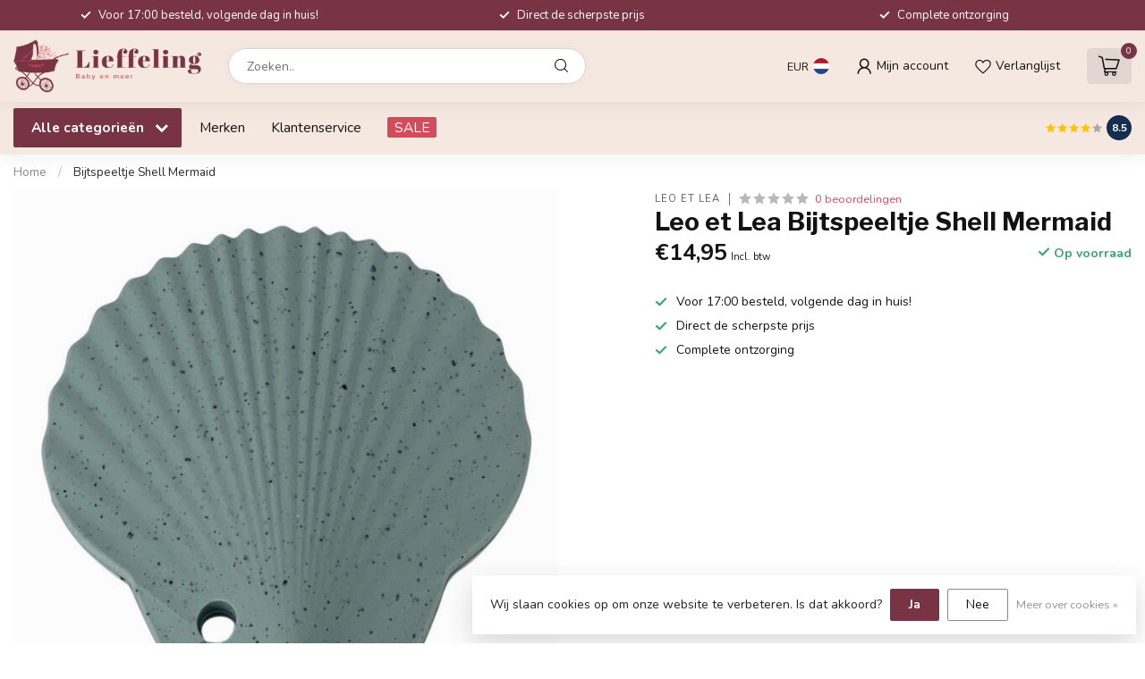

--- FILE ---
content_type: text/html;charset=utf-8
request_url: https://www.lieffeling.nl/bijtspeeltje-shell-mermaid-123317201.html
body_size: 31920
content:
<!DOCTYPE html>
<html lang="nl">
  <head>
<link rel="preconnect" href="https://cdn.webshopapp.com">
<link rel="preconnect" href="https://fonts.googleapis.com">
<link rel="preconnect" href="https://fonts.gstatic.com" crossorigin>
<!--

    Theme Proxima | v1.0.0.2601202401_1_277151
    Theme designed and created by Dyvelopment - We are true e-commerce heroes!

    For custom Lightspeed eCom development or design contact us at www.dyvelopment.com

      _____                  _                                  _   
     |  __ \                | |                                | |  
     | |  | |_   ___   _____| | ___  _ __  _ __ ___   ___ _ __ | |_ 
     | |  | | | | \ \ / / _ \ |/ _ \| '_ \| '_ ` _ \ / _ \ '_ \| __|
     | |__| | |_| |\ V /  __/ | (_) | |_) | | | | | |  __/ | | | |_ 
     |_____/ \__, | \_/ \___|_|\___/| .__/|_| |_| |_|\___|_| |_|\__|
              __/ |                 | |                             
             |___/                  |_|                             
-->


<meta charset="utf-8"/>
<!-- [START] 'blocks/head.rain' -->
<!--

  (c) 2008-2026 Lightspeed Netherlands B.V.
  http://www.lightspeedhq.com
  Generated: 16-01-2026 @ 18:35:00

-->
<link rel="canonical" href="https://www.lieffeling.nl/bijtspeeltje-shell-mermaid-123317201.html"/>
<link rel="alternate" href="https://www.lieffeling.nl/index.rss" type="application/rss+xml" title="Nieuwe producten"/>
<link href="https://cdn.webshopapp.com/assets/cookielaw.css?2025-02-20" rel="stylesheet" type="text/css"/>
<meta name="robots" content="noodp,noydir"/>
<meta property="og:url" content="https://www.lieffeling.nl/bijtspeeltje-shell-mermaid-123317201.html?source=facebook"/>
<meta property="og:site_name" content="www.lieffeling.nl"/>
<meta property="og:title" content="Bijtspeeltje Shell Mermaid"/>
<meta property="og:description" content="Bij Lieffeling vind je hippe kinderkamer accessoires, kinderkamer decoratie &amp; Lifestyle artikelen. Daarnaast kan je leuke inspiratie voor de baby- of kinderkame"/>
<meta property="og:image" content="https://cdn.webshopapp.com/shops/277151/files/373082712/leo-et-lea-bijtspeeltje-shell-mermaid.jpg"/>
<script>
<script async src="https://www.googletagmanager.com/gtag/js?id=AW-10940878458"></script>
<script>
    window.dataLayer = window.dataLayer || [];
    function gtag(){dataLayer.push(arguments);}
    gtag('js', new Date());

    gtag('config', 'AW-10940878458');
</script>

</script>
<script src="https://app.dmws.plus/shop-assets/277151/dmws-plus-loader.js?id=32386acd27d9567ae9854608d7159900"></script>
<!--[if lt IE 9]>
<script src="https://cdn.webshopapp.com/assets/html5shiv.js?2025-02-20"></script>
<![endif]-->
<!-- [END] 'blocks/head.rain' -->

<title>Bijtspeeltje Shell Mermaid - www.lieffeling.nl</title>

<meta name="dyapps-addons-enabled" content="false">
<meta name="dyapps-addons-version" content="2022081001">
<meta name="dyapps-theme-name" content="Proxima">
<meta name="dyapps-theme-editor" content="true">

<meta name="description" content="Bij Lieffeling vind je hippe kinderkamer accessoires, kinderkamer decoratie &amp; Lifestyle artikelen. Daarnaast kan je leuke inspiratie voor de baby- of kinderkame" />
<meta name="keywords" content="Leo, et, Lea, Bijtspeeltje, Shell, Mermaid, Bij Lieffeling hebben wij volop keuze in de hipste en leukste accessoires!<br />
Hippe muurdecoratie, verlichting voor de kinderkamer, nachtlampjes, kussens, vloerkleden, <br />
behang, muurstickers, dierenkoppen, hi" />

<meta http-equiv="X-UA-Compatible" content="IE=edge">
<meta name="viewport" content="width=device-width, initial-scale=1">

<link rel="shortcut icon" href="https://cdn.webshopapp.com/shops/277151/themes/184313/v/2521361/assets/favicon.ico?20250106102649" type="image/x-icon" />
<link rel="preload" as="image" href="https://cdn.webshopapp.com/shops/277151/themes/184313/v/2521309/assets/logo.png?20241225131728">


	<link rel="preload" as="image" href="https://cdn.webshopapp.com/shops/277151/files/373082712/650x650x2/leo-et-lea-bijtspeeltje-shell-mermaid.jpg">

<script src="https://cdn.webshopapp.com/shops/277151/themes/184313/assets/jquery-1-12-4-min.js?20250210100150" defer></script>
<script>if(navigator.userAgent.indexOf("MSIE ") > -1 || navigator.userAgent.indexOf("Trident/") > -1) { document.write('<script src="https://cdn.webshopapp.com/shops/277151/themes/184313/assets/intersection-observer-polyfill.js?20250210100150">\x3C/script>') }</script>

<style>/*!
 * Bootstrap Reboot v4.6.1 (https://getbootstrap.com/)
 * Copyright 2011-2021 The Bootstrap Authors
 * Copyright 2011-2021 Twitter, Inc.
 * Licensed under MIT (https://github.com/twbs/bootstrap/blob/main/LICENSE)
 * Forked from Normalize.css, licensed MIT (https://github.com/necolas/normalize.css/blob/master/LICENSE.md)
 */*,*::before,*::after{box-sizing:border-box}html{font-family:sans-serif;line-height:1.15;-webkit-text-size-adjust:100%;-webkit-tap-highlight-color:rgba(0,0,0,0)}article,aside,figcaption,figure,footer,header,hgroup,main,nav,section{display:block}body{margin:0;font-family:-apple-system,BlinkMacSystemFont,"Segoe UI",Roboto,"Helvetica Neue",Arial,"Noto Sans","Liberation Sans",sans-serif,"Apple Color Emoji","Segoe UI Emoji","Segoe UI Symbol","Noto Color Emoji";font-size:1rem;font-weight:400;line-height:1.42857143;color:#212529;text-align:left;background-color:#fff}[tabindex="-1"]:focus:not(:focus-visible){outline:0 !important}hr{box-sizing:content-box;height:0;overflow:visible}h1,h2,h3,h4,h5,h6{margin-top:0;margin-bottom:.5rem}p{margin-top:0;margin-bottom:1rem}abbr[title],abbr[data-original-title]{text-decoration:underline;text-decoration:underline dotted;cursor:help;border-bottom:0;text-decoration-skip-ink:none}address{margin-bottom:1rem;font-style:normal;line-height:inherit}ol,ul,dl{margin-top:0;margin-bottom:1rem}ol ol,ul ul,ol ul,ul ol{margin-bottom:0}dt{font-weight:700}dd{margin-bottom:.5rem;margin-left:0}blockquote{margin:0 0 1rem}b,strong{font-weight:bolder}small{font-size:80%}sub,sup{position:relative;font-size:75%;line-height:0;vertical-align:baseline}sub{bottom:-0.25em}sup{top:-0.5em}a{color:#007bff;text-decoration:none;background-color:transparent}a:hover{color:#0056b3;text-decoration:underline}a:not([href]):not([class]){color:inherit;text-decoration:none}a:not([href]):not([class]):hover{color:inherit;text-decoration:none}pre,code,kbd,samp{font-family:SFMono-Regular,Menlo,Monaco,Consolas,"Liberation Mono","Courier New",monospace;font-size:1em}pre{margin-top:0;margin-bottom:1rem;overflow:auto;-ms-overflow-style:scrollbar}figure{margin:0 0 1rem}img{vertical-align:middle;border-style:none}svg{overflow:hidden;vertical-align:middle}table{border-collapse:collapse}caption{padding-top:.75rem;padding-bottom:.75rem;color:#6c757d;text-align:left;caption-side:bottom}th{text-align:inherit;text-align:-webkit-match-parent}label{display:inline-block;margin-bottom:.5rem}button{border-radius:0}button:focus:not(:focus-visible){outline:0}input,button,select,optgroup,textarea{margin:0;font-family:inherit;font-size:inherit;line-height:inherit}button,input{overflow:visible}button,select{text-transform:none}[role=button]{cursor:pointer}select{word-wrap:normal}button,[type=button],[type=reset],[type=submit]{-webkit-appearance:button}button:not(:disabled),[type=button]:not(:disabled),[type=reset]:not(:disabled),[type=submit]:not(:disabled){cursor:pointer}button::-moz-focus-inner,[type=button]::-moz-focus-inner,[type=reset]::-moz-focus-inner,[type=submit]::-moz-focus-inner{padding:0;border-style:none}input[type=radio],input[type=checkbox]{box-sizing:border-box;padding:0}textarea{overflow:auto;resize:vertical}fieldset{min-width:0;padding:0;margin:0;border:0}legend{display:block;width:100%;max-width:100%;padding:0;margin-bottom:.5rem;font-size:1.5rem;line-height:inherit;color:inherit;white-space:normal}progress{vertical-align:baseline}[type=number]::-webkit-inner-spin-button,[type=number]::-webkit-outer-spin-button{height:auto}[type=search]{outline-offset:-2px;-webkit-appearance:none}[type=search]::-webkit-search-decoration{-webkit-appearance:none}::-webkit-file-upload-button{font:inherit;-webkit-appearance:button}output{display:inline-block}summary{display:list-item;cursor:pointer}template{display:none}[hidden]{display:none !important}/*!
 * Bootstrap Grid v4.6.1 (https://getbootstrap.com/)
 * Copyright 2011-2021 The Bootstrap Authors
 * Copyright 2011-2021 Twitter, Inc.
 * Licensed under MIT (https://github.com/twbs/bootstrap/blob/main/LICENSE)
 */html{box-sizing:border-box;-ms-overflow-style:scrollbar}*,*::before,*::after{box-sizing:inherit}.container,.container-fluid,.container-xl,.container-lg,.container-md,.container-sm{width:100%;padding-right:15px;padding-left:15px;margin-right:auto;margin-left:auto}@media(min-width: 576px){.container-sm,.container{max-width:540px}}@media(min-width: 768px){.container-md,.container-sm,.container{max-width:720px}}@media(min-width: 992px){.container-lg,.container-md,.container-sm,.container{max-width:960px}}@media(min-width: 1200px){.container-xl,.container-lg,.container-md,.container-sm,.container{max-width:1140px}}.row{display:flex;flex-wrap:wrap;margin-right:-15px;margin-left:-15px}.no-gutters{margin-right:0;margin-left:0}.no-gutters>.col,.no-gutters>[class*=col-]{padding-right:0;padding-left:0}.col-xl,.col-xl-auto,.col-xl-12,.col-xl-11,.col-xl-10,.col-xl-9,.col-xl-8,.col-xl-7,.col-xl-6,.col-xl-5,.col-xl-4,.col-xl-3,.col-xl-2,.col-xl-1,.col-lg,.col-lg-auto,.col-lg-12,.col-lg-11,.col-lg-10,.col-lg-9,.col-lg-8,.col-lg-7,.col-lg-6,.col-lg-5,.col-lg-4,.col-lg-3,.col-lg-2,.col-lg-1,.col-md,.col-md-auto,.col-md-12,.col-md-11,.col-md-10,.col-md-9,.col-md-8,.col-md-7,.col-md-6,.col-md-5,.col-md-4,.col-md-3,.col-md-2,.col-md-1,.col-sm,.col-sm-auto,.col-sm-12,.col-sm-11,.col-sm-10,.col-sm-9,.col-sm-8,.col-sm-7,.col-sm-6,.col-sm-5,.col-sm-4,.col-sm-3,.col-sm-2,.col-sm-1,.col,.col-auto,.col-12,.col-11,.col-10,.col-9,.col-8,.col-7,.col-6,.col-5,.col-4,.col-3,.col-2,.col-1{position:relative;width:100%;padding-right:15px;padding-left:15px}.col{flex-basis:0;flex-grow:1;max-width:100%}.row-cols-1>*{flex:0 0 100%;max-width:100%}.row-cols-2>*{flex:0 0 50%;max-width:50%}.row-cols-3>*{flex:0 0 33.3333333333%;max-width:33.3333333333%}.row-cols-4>*{flex:0 0 25%;max-width:25%}.row-cols-5>*{flex:0 0 20%;max-width:20%}.row-cols-6>*{flex:0 0 16.6666666667%;max-width:16.6666666667%}.col-auto{flex:0 0 auto;width:auto;max-width:100%}.col-1{flex:0 0 8.33333333%;max-width:8.33333333%}.col-2{flex:0 0 16.66666667%;max-width:16.66666667%}.col-3{flex:0 0 25%;max-width:25%}.col-4{flex:0 0 33.33333333%;max-width:33.33333333%}.col-5{flex:0 0 41.66666667%;max-width:41.66666667%}.col-6{flex:0 0 50%;max-width:50%}.col-7{flex:0 0 58.33333333%;max-width:58.33333333%}.col-8{flex:0 0 66.66666667%;max-width:66.66666667%}.col-9{flex:0 0 75%;max-width:75%}.col-10{flex:0 0 83.33333333%;max-width:83.33333333%}.col-11{flex:0 0 91.66666667%;max-width:91.66666667%}.col-12{flex:0 0 100%;max-width:100%}.order-first{order:-1}.order-last{order:13}.order-0{order:0}.order-1{order:1}.order-2{order:2}.order-3{order:3}.order-4{order:4}.order-5{order:5}.order-6{order:6}.order-7{order:7}.order-8{order:8}.order-9{order:9}.order-10{order:10}.order-11{order:11}.order-12{order:12}.offset-1{margin-left:8.33333333%}.offset-2{margin-left:16.66666667%}.offset-3{margin-left:25%}.offset-4{margin-left:33.33333333%}.offset-5{margin-left:41.66666667%}.offset-6{margin-left:50%}.offset-7{margin-left:58.33333333%}.offset-8{margin-left:66.66666667%}.offset-9{margin-left:75%}.offset-10{margin-left:83.33333333%}.offset-11{margin-left:91.66666667%}@media(min-width: 576px){.col-sm{flex-basis:0;flex-grow:1;max-width:100%}.row-cols-sm-1>*{flex:0 0 100%;max-width:100%}.row-cols-sm-2>*{flex:0 0 50%;max-width:50%}.row-cols-sm-3>*{flex:0 0 33.3333333333%;max-width:33.3333333333%}.row-cols-sm-4>*{flex:0 0 25%;max-width:25%}.row-cols-sm-5>*{flex:0 0 20%;max-width:20%}.row-cols-sm-6>*{flex:0 0 16.6666666667%;max-width:16.6666666667%}.col-sm-auto{flex:0 0 auto;width:auto;max-width:100%}.col-sm-1{flex:0 0 8.33333333%;max-width:8.33333333%}.col-sm-2{flex:0 0 16.66666667%;max-width:16.66666667%}.col-sm-3{flex:0 0 25%;max-width:25%}.col-sm-4{flex:0 0 33.33333333%;max-width:33.33333333%}.col-sm-5{flex:0 0 41.66666667%;max-width:41.66666667%}.col-sm-6{flex:0 0 50%;max-width:50%}.col-sm-7{flex:0 0 58.33333333%;max-width:58.33333333%}.col-sm-8{flex:0 0 66.66666667%;max-width:66.66666667%}.col-sm-9{flex:0 0 75%;max-width:75%}.col-sm-10{flex:0 0 83.33333333%;max-width:83.33333333%}.col-sm-11{flex:0 0 91.66666667%;max-width:91.66666667%}.col-sm-12{flex:0 0 100%;max-width:100%}.order-sm-first{order:-1}.order-sm-last{order:13}.order-sm-0{order:0}.order-sm-1{order:1}.order-sm-2{order:2}.order-sm-3{order:3}.order-sm-4{order:4}.order-sm-5{order:5}.order-sm-6{order:6}.order-sm-7{order:7}.order-sm-8{order:8}.order-sm-9{order:9}.order-sm-10{order:10}.order-sm-11{order:11}.order-sm-12{order:12}.offset-sm-0{margin-left:0}.offset-sm-1{margin-left:8.33333333%}.offset-sm-2{margin-left:16.66666667%}.offset-sm-3{margin-left:25%}.offset-sm-4{margin-left:33.33333333%}.offset-sm-5{margin-left:41.66666667%}.offset-sm-6{margin-left:50%}.offset-sm-7{margin-left:58.33333333%}.offset-sm-8{margin-left:66.66666667%}.offset-sm-9{margin-left:75%}.offset-sm-10{margin-left:83.33333333%}.offset-sm-11{margin-left:91.66666667%}}@media(min-width: 768px){.col-md{flex-basis:0;flex-grow:1;max-width:100%}.row-cols-md-1>*{flex:0 0 100%;max-width:100%}.row-cols-md-2>*{flex:0 0 50%;max-width:50%}.row-cols-md-3>*{flex:0 0 33.3333333333%;max-width:33.3333333333%}.row-cols-md-4>*{flex:0 0 25%;max-width:25%}.row-cols-md-5>*{flex:0 0 20%;max-width:20%}.row-cols-md-6>*{flex:0 0 16.6666666667%;max-width:16.6666666667%}.col-md-auto{flex:0 0 auto;width:auto;max-width:100%}.col-md-1{flex:0 0 8.33333333%;max-width:8.33333333%}.col-md-2{flex:0 0 16.66666667%;max-width:16.66666667%}.col-md-3{flex:0 0 25%;max-width:25%}.col-md-4{flex:0 0 33.33333333%;max-width:33.33333333%}.col-md-5{flex:0 0 41.66666667%;max-width:41.66666667%}.col-md-6{flex:0 0 50%;max-width:50%}.col-md-7{flex:0 0 58.33333333%;max-width:58.33333333%}.col-md-8{flex:0 0 66.66666667%;max-width:66.66666667%}.col-md-9{flex:0 0 75%;max-width:75%}.col-md-10{flex:0 0 83.33333333%;max-width:83.33333333%}.col-md-11{flex:0 0 91.66666667%;max-width:91.66666667%}.col-md-12{flex:0 0 100%;max-width:100%}.order-md-first{order:-1}.order-md-last{order:13}.order-md-0{order:0}.order-md-1{order:1}.order-md-2{order:2}.order-md-3{order:3}.order-md-4{order:4}.order-md-5{order:5}.order-md-6{order:6}.order-md-7{order:7}.order-md-8{order:8}.order-md-9{order:9}.order-md-10{order:10}.order-md-11{order:11}.order-md-12{order:12}.offset-md-0{margin-left:0}.offset-md-1{margin-left:8.33333333%}.offset-md-2{margin-left:16.66666667%}.offset-md-3{margin-left:25%}.offset-md-4{margin-left:33.33333333%}.offset-md-5{margin-left:41.66666667%}.offset-md-6{margin-left:50%}.offset-md-7{margin-left:58.33333333%}.offset-md-8{margin-left:66.66666667%}.offset-md-9{margin-left:75%}.offset-md-10{margin-left:83.33333333%}.offset-md-11{margin-left:91.66666667%}}@media(min-width: 992px){.col-lg{flex-basis:0;flex-grow:1;max-width:100%}.row-cols-lg-1>*{flex:0 0 100%;max-width:100%}.row-cols-lg-2>*{flex:0 0 50%;max-width:50%}.row-cols-lg-3>*{flex:0 0 33.3333333333%;max-width:33.3333333333%}.row-cols-lg-4>*{flex:0 0 25%;max-width:25%}.row-cols-lg-5>*{flex:0 0 20%;max-width:20%}.row-cols-lg-6>*{flex:0 0 16.6666666667%;max-width:16.6666666667%}.col-lg-auto{flex:0 0 auto;width:auto;max-width:100%}.col-lg-1{flex:0 0 8.33333333%;max-width:8.33333333%}.col-lg-2{flex:0 0 16.66666667%;max-width:16.66666667%}.col-lg-3{flex:0 0 25%;max-width:25%}.col-lg-4{flex:0 0 33.33333333%;max-width:33.33333333%}.col-lg-5{flex:0 0 41.66666667%;max-width:41.66666667%}.col-lg-6{flex:0 0 50%;max-width:50%}.col-lg-7{flex:0 0 58.33333333%;max-width:58.33333333%}.col-lg-8{flex:0 0 66.66666667%;max-width:66.66666667%}.col-lg-9{flex:0 0 75%;max-width:75%}.col-lg-10{flex:0 0 83.33333333%;max-width:83.33333333%}.col-lg-11{flex:0 0 91.66666667%;max-width:91.66666667%}.col-lg-12{flex:0 0 100%;max-width:100%}.order-lg-first{order:-1}.order-lg-last{order:13}.order-lg-0{order:0}.order-lg-1{order:1}.order-lg-2{order:2}.order-lg-3{order:3}.order-lg-4{order:4}.order-lg-5{order:5}.order-lg-6{order:6}.order-lg-7{order:7}.order-lg-8{order:8}.order-lg-9{order:9}.order-lg-10{order:10}.order-lg-11{order:11}.order-lg-12{order:12}.offset-lg-0{margin-left:0}.offset-lg-1{margin-left:8.33333333%}.offset-lg-2{margin-left:16.66666667%}.offset-lg-3{margin-left:25%}.offset-lg-4{margin-left:33.33333333%}.offset-lg-5{margin-left:41.66666667%}.offset-lg-6{margin-left:50%}.offset-lg-7{margin-left:58.33333333%}.offset-lg-8{margin-left:66.66666667%}.offset-lg-9{margin-left:75%}.offset-lg-10{margin-left:83.33333333%}.offset-lg-11{margin-left:91.66666667%}}@media(min-width: 1200px){.col-xl{flex-basis:0;flex-grow:1;max-width:100%}.row-cols-xl-1>*{flex:0 0 100%;max-width:100%}.row-cols-xl-2>*{flex:0 0 50%;max-width:50%}.row-cols-xl-3>*{flex:0 0 33.3333333333%;max-width:33.3333333333%}.row-cols-xl-4>*{flex:0 0 25%;max-width:25%}.row-cols-xl-5>*{flex:0 0 20%;max-width:20%}.row-cols-xl-6>*{flex:0 0 16.6666666667%;max-width:16.6666666667%}.col-xl-auto{flex:0 0 auto;width:auto;max-width:100%}.col-xl-1{flex:0 0 8.33333333%;max-width:8.33333333%}.col-xl-2{flex:0 0 16.66666667%;max-width:16.66666667%}.col-xl-3{flex:0 0 25%;max-width:25%}.col-xl-4{flex:0 0 33.33333333%;max-width:33.33333333%}.col-xl-5{flex:0 0 41.66666667%;max-width:41.66666667%}.col-xl-6{flex:0 0 50%;max-width:50%}.col-xl-7{flex:0 0 58.33333333%;max-width:58.33333333%}.col-xl-8{flex:0 0 66.66666667%;max-width:66.66666667%}.col-xl-9{flex:0 0 75%;max-width:75%}.col-xl-10{flex:0 0 83.33333333%;max-width:83.33333333%}.col-xl-11{flex:0 0 91.66666667%;max-width:91.66666667%}.col-xl-12{flex:0 0 100%;max-width:100%}.order-xl-first{order:-1}.order-xl-last{order:13}.order-xl-0{order:0}.order-xl-1{order:1}.order-xl-2{order:2}.order-xl-3{order:3}.order-xl-4{order:4}.order-xl-5{order:5}.order-xl-6{order:6}.order-xl-7{order:7}.order-xl-8{order:8}.order-xl-9{order:9}.order-xl-10{order:10}.order-xl-11{order:11}.order-xl-12{order:12}.offset-xl-0{margin-left:0}.offset-xl-1{margin-left:8.33333333%}.offset-xl-2{margin-left:16.66666667%}.offset-xl-3{margin-left:25%}.offset-xl-4{margin-left:33.33333333%}.offset-xl-5{margin-left:41.66666667%}.offset-xl-6{margin-left:50%}.offset-xl-7{margin-left:58.33333333%}.offset-xl-8{margin-left:66.66666667%}.offset-xl-9{margin-left:75%}.offset-xl-10{margin-left:83.33333333%}.offset-xl-11{margin-left:91.66666667%}}.d-none{display:none !important}.d-inline{display:inline !important}.d-inline-block{display:inline-block !important}.d-block{display:block !important}.d-table{display:table !important}.d-table-row{display:table-row !important}.d-table-cell{display:table-cell !important}.d-flex{display:flex !important}.d-inline-flex{display:inline-flex !important}@media(min-width: 576px){.d-sm-none{display:none !important}.d-sm-inline{display:inline !important}.d-sm-inline-block{display:inline-block !important}.d-sm-block{display:block !important}.d-sm-table{display:table !important}.d-sm-table-row{display:table-row !important}.d-sm-table-cell{display:table-cell !important}.d-sm-flex{display:flex !important}.d-sm-inline-flex{display:inline-flex !important}}@media(min-width: 768px){.d-md-none{display:none !important}.d-md-inline{display:inline !important}.d-md-inline-block{display:inline-block !important}.d-md-block{display:block !important}.d-md-table{display:table !important}.d-md-table-row{display:table-row !important}.d-md-table-cell{display:table-cell !important}.d-md-flex{display:flex !important}.d-md-inline-flex{display:inline-flex !important}}@media(min-width: 992px){.d-lg-none{display:none !important}.d-lg-inline{display:inline !important}.d-lg-inline-block{display:inline-block !important}.d-lg-block{display:block !important}.d-lg-table{display:table !important}.d-lg-table-row{display:table-row !important}.d-lg-table-cell{display:table-cell !important}.d-lg-flex{display:flex !important}.d-lg-inline-flex{display:inline-flex !important}}@media(min-width: 1200px){.d-xl-none{display:none !important}.d-xl-inline{display:inline !important}.d-xl-inline-block{display:inline-block !important}.d-xl-block{display:block !important}.d-xl-table{display:table !important}.d-xl-table-row{display:table-row !important}.d-xl-table-cell{display:table-cell !important}.d-xl-flex{display:flex !important}.d-xl-inline-flex{display:inline-flex !important}}@media print{.d-print-none{display:none !important}.d-print-inline{display:inline !important}.d-print-inline-block{display:inline-block !important}.d-print-block{display:block !important}.d-print-table{display:table !important}.d-print-table-row{display:table-row !important}.d-print-table-cell{display:table-cell !important}.d-print-flex{display:flex !important}.d-print-inline-flex{display:inline-flex !important}}.flex-row{flex-direction:row !important}.flex-column{flex-direction:column !important}.flex-row-reverse{flex-direction:row-reverse !important}.flex-column-reverse{flex-direction:column-reverse !important}.flex-wrap{flex-wrap:wrap !important}.flex-nowrap{flex-wrap:nowrap !important}.flex-wrap-reverse{flex-wrap:wrap-reverse !important}.flex-fill{flex:1 1 auto !important}.flex-grow-0{flex-grow:0 !important}.flex-grow-1{flex-grow:1 !important}.flex-shrink-0{flex-shrink:0 !important}.flex-shrink-1{flex-shrink:1 !important}.justify-content-start{justify-content:flex-start !important}.justify-content-end{justify-content:flex-end !important}.justify-content-center{justify-content:center !important}.justify-content-between{justify-content:space-between !important}.justify-content-around{justify-content:space-around !important}.align-items-start{align-items:flex-start !important}.align-items-end{align-items:flex-end !important}.align-items-center{align-items:center !important}.align-items-baseline{align-items:baseline !important}.align-items-stretch{align-items:stretch !important}.align-content-start{align-content:flex-start !important}.align-content-end{align-content:flex-end !important}.align-content-center{align-content:center !important}.align-content-between{align-content:space-between !important}.align-content-around{align-content:space-around !important}.align-content-stretch{align-content:stretch !important}.align-self-auto{align-self:auto !important}.align-self-start{align-self:flex-start !important}.align-self-end{align-self:flex-end !important}.align-self-center{align-self:center !important}.align-self-baseline{align-self:baseline !important}.align-self-stretch{align-self:stretch !important}@media(min-width: 576px){.flex-sm-row{flex-direction:row !important}.flex-sm-column{flex-direction:column !important}.flex-sm-row-reverse{flex-direction:row-reverse !important}.flex-sm-column-reverse{flex-direction:column-reverse !important}.flex-sm-wrap{flex-wrap:wrap !important}.flex-sm-nowrap{flex-wrap:nowrap !important}.flex-sm-wrap-reverse{flex-wrap:wrap-reverse !important}.flex-sm-fill{flex:1 1 auto !important}.flex-sm-grow-0{flex-grow:0 !important}.flex-sm-grow-1{flex-grow:1 !important}.flex-sm-shrink-0{flex-shrink:0 !important}.flex-sm-shrink-1{flex-shrink:1 !important}.justify-content-sm-start{justify-content:flex-start !important}.justify-content-sm-end{justify-content:flex-end !important}.justify-content-sm-center{justify-content:center !important}.justify-content-sm-between{justify-content:space-between !important}.justify-content-sm-around{justify-content:space-around !important}.align-items-sm-start{align-items:flex-start !important}.align-items-sm-end{align-items:flex-end !important}.align-items-sm-center{align-items:center !important}.align-items-sm-baseline{align-items:baseline !important}.align-items-sm-stretch{align-items:stretch !important}.align-content-sm-start{align-content:flex-start !important}.align-content-sm-end{align-content:flex-end !important}.align-content-sm-center{align-content:center !important}.align-content-sm-between{align-content:space-between !important}.align-content-sm-around{align-content:space-around !important}.align-content-sm-stretch{align-content:stretch !important}.align-self-sm-auto{align-self:auto !important}.align-self-sm-start{align-self:flex-start !important}.align-self-sm-end{align-self:flex-end !important}.align-self-sm-center{align-self:center !important}.align-self-sm-baseline{align-self:baseline !important}.align-self-sm-stretch{align-self:stretch !important}}@media(min-width: 768px){.flex-md-row{flex-direction:row !important}.flex-md-column{flex-direction:column !important}.flex-md-row-reverse{flex-direction:row-reverse !important}.flex-md-column-reverse{flex-direction:column-reverse !important}.flex-md-wrap{flex-wrap:wrap !important}.flex-md-nowrap{flex-wrap:nowrap !important}.flex-md-wrap-reverse{flex-wrap:wrap-reverse !important}.flex-md-fill{flex:1 1 auto !important}.flex-md-grow-0{flex-grow:0 !important}.flex-md-grow-1{flex-grow:1 !important}.flex-md-shrink-0{flex-shrink:0 !important}.flex-md-shrink-1{flex-shrink:1 !important}.justify-content-md-start{justify-content:flex-start !important}.justify-content-md-end{justify-content:flex-end !important}.justify-content-md-center{justify-content:center !important}.justify-content-md-between{justify-content:space-between !important}.justify-content-md-around{justify-content:space-around !important}.align-items-md-start{align-items:flex-start !important}.align-items-md-end{align-items:flex-end !important}.align-items-md-center{align-items:center !important}.align-items-md-baseline{align-items:baseline !important}.align-items-md-stretch{align-items:stretch !important}.align-content-md-start{align-content:flex-start !important}.align-content-md-end{align-content:flex-end !important}.align-content-md-center{align-content:center !important}.align-content-md-between{align-content:space-between !important}.align-content-md-around{align-content:space-around !important}.align-content-md-stretch{align-content:stretch !important}.align-self-md-auto{align-self:auto !important}.align-self-md-start{align-self:flex-start !important}.align-self-md-end{align-self:flex-end !important}.align-self-md-center{align-self:center !important}.align-self-md-baseline{align-self:baseline !important}.align-self-md-stretch{align-self:stretch !important}}@media(min-width: 992px){.flex-lg-row{flex-direction:row !important}.flex-lg-column{flex-direction:column !important}.flex-lg-row-reverse{flex-direction:row-reverse !important}.flex-lg-column-reverse{flex-direction:column-reverse !important}.flex-lg-wrap{flex-wrap:wrap !important}.flex-lg-nowrap{flex-wrap:nowrap !important}.flex-lg-wrap-reverse{flex-wrap:wrap-reverse !important}.flex-lg-fill{flex:1 1 auto !important}.flex-lg-grow-0{flex-grow:0 !important}.flex-lg-grow-1{flex-grow:1 !important}.flex-lg-shrink-0{flex-shrink:0 !important}.flex-lg-shrink-1{flex-shrink:1 !important}.justify-content-lg-start{justify-content:flex-start !important}.justify-content-lg-end{justify-content:flex-end !important}.justify-content-lg-center{justify-content:center !important}.justify-content-lg-between{justify-content:space-between !important}.justify-content-lg-around{justify-content:space-around !important}.align-items-lg-start{align-items:flex-start !important}.align-items-lg-end{align-items:flex-end !important}.align-items-lg-center{align-items:center !important}.align-items-lg-baseline{align-items:baseline !important}.align-items-lg-stretch{align-items:stretch !important}.align-content-lg-start{align-content:flex-start !important}.align-content-lg-end{align-content:flex-end !important}.align-content-lg-center{align-content:center !important}.align-content-lg-between{align-content:space-between !important}.align-content-lg-around{align-content:space-around !important}.align-content-lg-stretch{align-content:stretch !important}.align-self-lg-auto{align-self:auto !important}.align-self-lg-start{align-self:flex-start !important}.align-self-lg-end{align-self:flex-end !important}.align-self-lg-center{align-self:center !important}.align-self-lg-baseline{align-self:baseline !important}.align-self-lg-stretch{align-self:stretch !important}}@media(min-width: 1200px){.flex-xl-row{flex-direction:row !important}.flex-xl-column{flex-direction:column !important}.flex-xl-row-reverse{flex-direction:row-reverse !important}.flex-xl-column-reverse{flex-direction:column-reverse !important}.flex-xl-wrap{flex-wrap:wrap !important}.flex-xl-nowrap{flex-wrap:nowrap !important}.flex-xl-wrap-reverse{flex-wrap:wrap-reverse !important}.flex-xl-fill{flex:1 1 auto !important}.flex-xl-grow-0{flex-grow:0 !important}.flex-xl-grow-1{flex-grow:1 !important}.flex-xl-shrink-0{flex-shrink:0 !important}.flex-xl-shrink-1{flex-shrink:1 !important}.justify-content-xl-start{justify-content:flex-start !important}.justify-content-xl-end{justify-content:flex-end !important}.justify-content-xl-center{justify-content:center !important}.justify-content-xl-between{justify-content:space-between !important}.justify-content-xl-around{justify-content:space-around !important}.align-items-xl-start{align-items:flex-start !important}.align-items-xl-end{align-items:flex-end !important}.align-items-xl-center{align-items:center !important}.align-items-xl-baseline{align-items:baseline !important}.align-items-xl-stretch{align-items:stretch !important}.align-content-xl-start{align-content:flex-start !important}.align-content-xl-end{align-content:flex-end !important}.align-content-xl-center{align-content:center !important}.align-content-xl-between{align-content:space-between !important}.align-content-xl-around{align-content:space-around !important}.align-content-xl-stretch{align-content:stretch !important}.align-self-xl-auto{align-self:auto !important}.align-self-xl-start{align-self:flex-start !important}.align-self-xl-end{align-self:flex-end !important}.align-self-xl-center{align-self:center !important}.align-self-xl-baseline{align-self:baseline !important}.align-self-xl-stretch{align-self:stretch !important}}.m-0{margin:0 !important}.mt-0,.my-0{margin-top:0 !important}.mr-0,.mx-0{margin-right:0 !important}.mb-0,.my-0{margin-bottom:0 !important}.ml-0,.mx-0{margin-left:0 !important}.m-1{margin:5px !important}.mt-1,.my-1{margin-top:5px !important}.mr-1,.mx-1{margin-right:5px !important}.mb-1,.my-1{margin-bottom:5px !important}.ml-1,.mx-1{margin-left:5px !important}.m-2{margin:10px !important}.mt-2,.my-2{margin-top:10px !important}.mr-2,.mx-2{margin-right:10px !important}.mb-2,.my-2{margin-bottom:10px !important}.ml-2,.mx-2{margin-left:10px !important}.m-3{margin:15px !important}.mt-3,.my-3{margin-top:15px !important}.mr-3,.mx-3{margin-right:15px !important}.mb-3,.my-3{margin-bottom:15px !important}.ml-3,.mx-3{margin-left:15px !important}.m-4{margin:30px !important}.mt-4,.my-4{margin-top:30px !important}.mr-4,.mx-4{margin-right:30px !important}.mb-4,.my-4{margin-bottom:30px !important}.ml-4,.mx-4{margin-left:30px !important}.m-5{margin:50px !important}.mt-5,.my-5{margin-top:50px !important}.mr-5,.mx-5{margin-right:50px !important}.mb-5,.my-5{margin-bottom:50px !important}.ml-5,.mx-5{margin-left:50px !important}.m-6{margin:80px !important}.mt-6,.my-6{margin-top:80px !important}.mr-6,.mx-6{margin-right:80px !important}.mb-6,.my-6{margin-bottom:80px !important}.ml-6,.mx-6{margin-left:80px !important}.p-0{padding:0 !important}.pt-0,.py-0{padding-top:0 !important}.pr-0,.px-0{padding-right:0 !important}.pb-0,.py-0{padding-bottom:0 !important}.pl-0,.px-0{padding-left:0 !important}.p-1{padding:5px !important}.pt-1,.py-1{padding-top:5px !important}.pr-1,.px-1{padding-right:5px !important}.pb-1,.py-1{padding-bottom:5px !important}.pl-1,.px-1{padding-left:5px !important}.p-2{padding:10px !important}.pt-2,.py-2{padding-top:10px !important}.pr-2,.px-2{padding-right:10px !important}.pb-2,.py-2{padding-bottom:10px !important}.pl-2,.px-2{padding-left:10px !important}.p-3{padding:15px !important}.pt-3,.py-3{padding-top:15px !important}.pr-3,.px-3{padding-right:15px !important}.pb-3,.py-3{padding-bottom:15px !important}.pl-3,.px-3{padding-left:15px !important}.p-4{padding:30px !important}.pt-4,.py-4{padding-top:30px !important}.pr-4,.px-4{padding-right:30px !important}.pb-4,.py-4{padding-bottom:30px !important}.pl-4,.px-4{padding-left:30px !important}.p-5{padding:50px !important}.pt-5,.py-5{padding-top:50px !important}.pr-5,.px-5{padding-right:50px !important}.pb-5,.py-5{padding-bottom:50px !important}.pl-5,.px-5{padding-left:50px !important}.p-6{padding:80px !important}.pt-6,.py-6{padding-top:80px !important}.pr-6,.px-6{padding-right:80px !important}.pb-6,.py-6{padding-bottom:80px !important}.pl-6,.px-6{padding-left:80px !important}.m-n1{margin:-5px !important}.mt-n1,.my-n1{margin-top:-5px !important}.mr-n1,.mx-n1{margin-right:-5px !important}.mb-n1,.my-n1{margin-bottom:-5px !important}.ml-n1,.mx-n1{margin-left:-5px !important}.m-n2{margin:-10px !important}.mt-n2,.my-n2{margin-top:-10px !important}.mr-n2,.mx-n2{margin-right:-10px !important}.mb-n2,.my-n2{margin-bottom:-10px !important}.ml-n2,.mx-n2{margin-left:-10px !important}.m-n3{margin:-15px !important}.mt-n3,.my-n3{margin-top:-15px !important}.mr-n3,.mx-n3{margin-right:-15px !important}.mb-n3,.my-n3{margin-bottom:-15px !important}.ml-n3,.mx-n3{margin-left:-15px !important}.m-n4{margin:-30px !important}.mt-n4,.my-n4{margin-top:-30px !important}.mr-n4,.mx-n4{margin-right:-30px !important}.mb-n4,.my-n4{margin-bottom:-30px !important}.ml-n4,.mx-n4{margin-left:-30px !important}.m-n5{margin:-50px !important}.mt-n5,.my-n5{margin-top:-50px !important}.mr-n5,.mx-n5{margin-right:-50px !important}.mb-n5,.my-n5{margin-bottom:-50px !important}.ml-n5,.mx-n5{margin-left:-50px !important}.m-n6{margin:-80px !important}.mt-n6,.my-n6{margin-top:-80px !important}.mr-n6,.mx-n6{margin-right:-80px !important}.mb-n6,.my-n6{margin-bottom:-80px !important}.ml-n6,.mx-n6{margin-left:-80px !important}.m-auto{margin:auto !important}.mt-auto,.my-auto{margin-top:auto !important}.mr-auto,.mx-auto{margin-right:auto !important}.mb-auto,.my-auto{margin-bottom:auto !important}.ml-auto,.mx-auto{margin-left:auto !important}@media(min-width: 576px){.m-sm-0{margin:0 !important}.mt-sm-0,.my-sm-0{margin-top:0 !important}.mr-sm-0,.mx-sm-0{margin-right:0 !important}.mb-sm-0,.my-sm-0{margin-bottom:0 !important}.ml-sm-0,.mx-sm-0{margin-left:0 !important}.m-sm-1{margin:5px !important}.mt-sm-1,.my-sm-1{margin-top:5px !important}.mr-sm-1,.mx-sm-1{margin-right:5px !important}.mb-sm-1,.my-sm-1{margin-bottom:5px !important}.ml-sm-1,.mx-sm-1{margin-left:5px !important}.m-sm-2{margin:10px !important}.mt-sm-2,.my-sm-2{margin-top:10px !important}.mr-sm-2,.mx-sm-2{margin-right:10px !important}.mb-sm-2,.my-sm-2{margin-bottom:10px !important}.ml-sm-2,.mx-sm-2{margin-left:10px !important}.m-sm-3{margin:15px !important}.mt-sm-3,.my-sm-3{margin-top:15px !important}.mr-sm-3,.mx-sm-3{margin-right:15px !important}.mb-sm-3,.my-sm-3{margin-bottom:15px !important}.ml-sm-3,.mx-sm-3{margin-left:15px !important}.m-sm-4{margin:30px !important}.mt-sm-4,.my-sm-4{margin-top:30px !important}.mr-sm-4,.mx-sm-4{margin-right:30px !important}.mb-sm-4,.my-sm-4{margin-bottom:30px !important}.ml-sm-4,.mx-sm-4{margin-left:30px !important}.m-sm-5{margin:50px !important}.mt-sm-5,.my-sm-5{margin-top:50px !important}.mr-sm-5,.mx-sm-5{margin-right:50px !important}.mb-sm-5,.my-sm-5{margin-bottom:50px !important}.ml-sm-5,.mx-sm-5{margin-left:50px !important}.m-sm-6{margin:80px !important}.mt-sm-6,.my-sm-6{margin-top:80px !important}.mr-sm-6,.mx-sm-6{margin-right:80px !important}.mb-sm-6,.my-sm-6{margin-bottom:80px !important}.ml-sm-6,.mx-sm-6{margin-left:80px !important}.p-sm-0{padding:0 !important}.pt-sm-0,.py-sm-0{padding-top:0 !important}.pr-sm-0,.px-sm-0{padding-right:0 !important}.pb-sm-0,.py-sm-0{padding-bottom:0 !important}.pl-sm-0,.px-sm-0{padding-left:0 !important}.p-sm-1{padding:5px !important}.pt-sm-1,.py-sm-1{padding-top:5px !important}.pr-sm-1,.px-sm-1{padding-right:5px !important}.pb-sm-1,.py-sm-1{padding-bottom:5px !important}.pl-sm-1,.px-sm-1{padding-left:5px !important}.p-sm-2{padding:10px !important}.pt-sm-2,.py-sm-2{padding-top:10px !important}.pr-sm-2,.px-sm-2{padding-right:10px !important}.pb-sm-2,.py-sm-2{padding-bottom:10px !important}.pl-sm-2,.px-sm-2{padding-left:10px !important}.p-sm-3{padding:15px !important}.pt-sm-3,.py-sm-3{padding-top:15px !important}.pr-sm-3,.px-sm-3{padding-right:15px !important}.pb-sm-3,.py-sm-3{padding-bottom:15px !important}.pl-sm-3,.px-sm-3{padding-left:15px !important}.p-sm-4{padding:30px !important}.pt-sm-4,.py-sm-4{padding-top:30px !important}.pr-sm-4,.px-sm-4{padding-right:30px !important}.pb-sm-4,.py-sm-4{padding-bottom:30px !important}.pl-sm-4,.px-sm-4{padding-left:30px !important}.p-sm-5{padding:50px !important}.pt-sm-5,.py-sm-5{padding-top:50px !important}.pr-sm-5,.px-sm-5{padding-right:50px !important}.pb-sm-5,.py-sm-5{padding-bottom:50px !important}.pl-sm-5,.px-sm-5{padding-left:50px !important}.p-sm-6{padding:80px !important}.pt-sm-6,.py-sm-6{padding-top:80px !important}.pr-sm-6,.px-sm-6{padding-right:80px !important}.pb-sm-6,.py-sm-6{padding-bottom:80px !important}.pl-sm-6,.px-sm-6{padding-left:80px !important}.m-sm-n1{margin:-5px !important}.mt-sm-n1,.my-sm-n1{margin-top:-5px !important}.mr-sm-n1,.mx-sm-n1{margin-right:-5px !important}.mb-sm-n1,.my-sm-n1{margin-bottom:-5px !important}.ml-sm-n1,.mx-sm-n1{margin-left:-5px !important}.m-sm-n2{margin:-10px !important}.mt-sm-n2,.my-sm-n2{margin-top:-10px !important}.mr-sm-n2,.mx-sm-n2{margin-right:-10px !important}.mb-sm-n2,.my-sm-n2{margin-bottom:-10px !important}.ml-sm-n2,.mx-sm-n2{margin-left:-10px !important}.m-sm-n3{margin:-15px !important}.mt-sm-n3,.my-sm-n3{margin-top:-15px !important}.mr-sm-n3,.mx-sm-n3{margin-right:-15px !important}.mb-sm-n3,.my-sm-n3{margin-bottom:-15px !important}.ml-sm-n3,.mx-sm-n3{margin-left:-15px !important}.m-sm-n4{margin:-30px !important}.mt-sm-n4,.my-sm-n4{margin-top:-30px !important}.mr-sm-n4,.mx-sm-n4{margin-right:-30px !important}.mb-sm-n4,.my-sm-n4{margin-bottom:-30px !important}.ml-sm-n4,.mx-sm-n4{margin-left:-30px !important}.m-sm-n5{margin:-50px !important}.mt-sm-n5,.my-sm-n5{margin-top:-50px !important}.mr-sm-n5,.mx-sm-n5{margin-right:-50px !important}.mb-sm-n5,.my-sm-n5{margin-bottom:-50px !important}.ml-sm-n5,.mx-sm-n5{margin-left:-50px !important}.m-sm-n6{margin:-80px !important}.mt-sm-n6,.my-sm-n6{margin-top:-80px !important}.mr-sm-n6,.mx-sm-n6{margin-right:-80px !important}.mb-sm-n6,.my-sm-n6{margin-bottom:-80px !important}.ml-sm-n6,.mx-sm-n6{margin-left:-80px !important}.m-sm-auto{margin:auto !important}.mt-sm-auto,.my-sm-auto{margin-top:auto !important}.mr-sm-auto,.mx-sm-auto{margin-right:auto !important}.mb-sm-auto,.my-sm-auto{margin-bottom:auto !important}.ml-sm-auto,.mx-sm-auto{margin-left:auto !important}}@media(min-width: 768px){.m-md-0{margin:0 !important}.mt-md-0,.my-md-0{margin-top:0 !important}.mr-md-0,.mx-md-0{margin-right:0 !important}.mb-md-0,.my-md-0{margin-bottom:0 !important}.ml-md-0,.mx-md-0{margin-left:0 !important}.m-md-1{margin:5px !important}.mt-md-1,.my-md-1{margin-top:5px !important}.mr-md-1,.mx-md-1{margin-right:5px !important}.mb-md-1,.my-md-1{margin-bottom:5px !important}.ml-md-1,.mx-md-1{margin-left:5px !important}.m-md-2{margin:10px !important}.mt-md-2,.my-md-2{margin-top:10px !important}.mr-md-2,.mx-md-2{margin-right:10px !important}.mb-md-2,.my-md-2{margin-bottom:10px !important}.ml-md-2,.mx-md-2{margin-left:10px !important}.m-md-3{margin:15px !important}.mt-md-3,.my-md-3{margin-top:15px !important}.mr-md-3,.mx-md-3{margin-right:15px !important}.mb-md-3,.my-md-3{margin-bottom:15px !important}.ml-md-3,.mx-md-3{margin-left:15px !important}.m-md-4{margin:30px !important}.mt-md-4,.my-md-4{margin-top:30px !important}.mr-md-4,.mx-md-4{margin-right:30px !important}.mb-md-4,.my-md-4{margin-bottom:30px !important}.ml-md-4,.mx-md-4{margin-left:30px !important}.m-md-5{margin:50px !important}.mt-md-5,.my-md-5{margin-top:50px !important}.mr-md-5,.mx-md-5{margin-right:50px !important}.mb-md-5,.my-md-5{margin-bottom:50px !important}.ml-md-5,.mx-md-5{margin-left:50px !important}.m-md-6{margin:80px !important}.mt-md-6,.my-md-6{margin-top:80px !important}.mr-md-6,.mx-md-6{margin-right:80px !important}.mb-md-6,.my-md-6{margin-bottom:80px !important}.ml-md-6,.mx-md-6{margin-left:80px !important}.p-md-0{padding:0 !important}.pt-md-0,.py-md-0{padding-top:0 !important}.pr-md-0,.px-md-0{padding-right:0 !important}.pb-md-0,.py-md-0{padding-bottom:0 !important}.pl-md-0,.px-md-0{padding-left:0 !important}.p-md-1{padding:5px !important}.pt-md-1,.py-md-1{padding-top:5px !important}.pr-md-1,.px-md-1{padding-right:5px !important}.pb-md-1,.py-md-1{padding-bottom:5px !important}.pl-md-1,.px-md-1{padding-left:5px !important}.p-md-2{padding:10px !important}.pt-md-2,.py-md-2{padding-top:10px !important}.pr-md-2,.px-md-2{padding-right:10px !important}.pb-md-2,.py-md-2{padding-bottom:10px !important}.pl-md-2,.px-md-2{padding-left:10px !important}.p-md-3{padding:15px !important}.pt-md-3,.py-md-3{padding-top:15px !important}.pr-md-3,.px-md-3{padding-right:15px !important}.pb-md-3,.py-md-3{padding-bottom:15px !important}.pl-md-3,.px-md-3{padding-left:15px !important}.p-md-4{padding:30px !important}.pt-md-4,.py-md-4{padding-top:30px !important}.pr-md-4,.px-md-4{padding-right:30px !important}.pb-md-4,.py-md-4{padding-bottom:30px !important}.pl-md-4,.px-md-4{padding-left:30px !important}.p-md-5{padding:50px !important}.pt-md-5,.py-md-5{padding-top:50px !important}.pr-md-5,.px-md-5{padding-right:50px !important}.pb-md-5,.py-md-5{padding-bottom:50px !important}.pl-md-5,.px-md-5{padding-left:50px !important}.p-md-6{padding:80px !important}.pt-md-6,.py-md-6{padding-top:80px !important}.pr-md-6,.px-md-6{padding-right:80px !important}.pb-md-6,.py-md-6{padding-bottom:80px !important}.pl-md-6,.px-md-6{padding-left:80px !important}.m-md-n1{margin:-5px !important}.mt-md-n1,.my-md-n1{margin-top:-5px !important}.mr-md-n1,.mx-md-n1{margin-right:-5px !important}.mb-md-n1,.my-md-n1{margin-bottom:-5px !important}.ml-md-n1,.mx-md-n1{margin-left:-5px !important}.m-md-n2{margin:-10px !important}.mt-md-n2,.my-md-n2{margin-top:-10px !important}.mr-md-n2,.mx-md-n2{margin-right:-10px !important}.mb-md-n2,.my-md-n2{margin-bottom:-10px !important}.ml-md-n2,.mx-md-n2{margin-left:-10px !important}.m-md-n3{margin:-15px !important}.mt-md-n3,.my-md-n3{margin-top:-15px !important}.mr-md-n3,.mx-md-n3{margin-right:-15px !important}.mb-md-n3,.my-md-n3{margin-bottom:-15px !important}.ml-md-n3,.mx-md-n3{margin-left:-15px !important}.m-md-n4{margin:-30px !important}.mt-md-n4,.my-md-n4{margin-top:-30px !important}.mr-md-n4,.mx-md-n4{margin-right:-30px !important}.mb-md-n4,.my-md-n4{margin-bottom:-30px !important}.ml-md-n4,.mx-md-n4{margin-left:-30px !important}.m-md-n5{margin:-50px !important}.mt-md-n5,.my-md-n5{margin-top:-50px !important}.mr-md-n5,.mx-md-n5{margin-right:-50px !important}.mb-md-n5,.my-md-n5{margin-bottom:-50px !important}.ml-md-n5,.mx-md-n5{margin-left:-50px !important}.m-md-n6{margin:-80px !important}.mt-md-n6,.my-md-n6{margin-top:-80px !important}.mr-md-n6,.mx-md-n6{margin-right:-80px !important}.mb-md-n6,.my-md-n6{margin-bottom:-80px !important}.ml-md-n6,.mx-md-n6{margin-left:-80px !important}.m-md-auto{margin:auto !important}.mt-md-auto,.my-md-auto{margin-top:auto !important}.mr-md-auto,.mx-md-auto{margin-right:auto !important}.mb-md-auto,.my-md-auto{margin-bottom:auto !important}.ml-md-auto,.mx-md-auto{margin-left:auto !important}}@media(min-width: 992px){.m-lg-0{margin:0 !important}.mt-lg-0,.my-lg-0{margin-top:0 !important}.mr-lg-0,.mx-lg-0{margin-right:0 !important}.mb-lg-0,.my-lg-0{margin-bottom:0 !important}.ml-lg-0,.mx-lg-0{margin-left:0 !important}.m-lg-1{margin:5px !important}.mt-lg-1,.my-lg-1{margin-top:5px !important}.mr-lg-1,.mx-lg-1{margin-right:5px !important}.mb-lg-1,.my-lg-1{margin-bottom:5px !important}.ml-lg-1,.mx-lg-1{margin-left:5px !important}.m-lg-2{margin:10px !important}.mt-lg-2,.my-lg-2{margin-top:10px !important}.mr-lg-2,.mx-lg-2{margin-right:10px !important}.mb-lg-2,.my-lg-2{margin-bottom:10px !important}.ml-lg-2,.mx-lg-2{margin-left:10px !important}.m-lg-3{margin:15px !important}.mt-lg-3,.my-lg-3{margin-top:15px !important}.mr-lg-3,.mx-lg-3{margin-right:15px !important}.mb-lg-3,.my-lg-3{margin-bottom:15px !important}.ml-lg-3,.mx-lg-3{margin-left:15px !important}.m-lg-4{margin:30px !important}.mt-lg-4,.my-lg-4{margin-top:30px !important}.mr-lg-4,.mx-lg-4{margin-right:30px !important}.mb-lg-4,.my-lg-4{margin-bottom:30px !important}.ml-lg-4,.mx-lg-4{margin-left:30px !important}.m-lg-5{margin:50px !important}.mt-lg-5,.my-lg-5{margin-top:50px !important}.mr-lg-5,.mx-lg-5{margin-right:50px !important}.mb-lg-5,.my-lg-5{margin-bottom:50px !important}.ml-lg-5,.mx-lg-5{margin-left:50px !important}.m-lg-6{margin:80px !important}.mt-lg-6,.my-lg-6{margin-top:80px !important}.mr-lg-6,.mx-lg-6{margin-right:80px !important}.mb-lg-6,.my-lg-6{margin-bottom:80px !important}.ml-lg-6,.mx-lg-6{margin-left:80px !important}.p-lg-0{padding:0 !important}.pt-lg-0,.py-lg-0{padding-top:0 !important}.pr-lg-0,.px-lg-0{padding-right:0 !important}.pb-lg-0,.py-lg-0{padding-bottom:0 !important}.pl-lg-0,.px-lg-0{padding-left:0 !important}.p-lg-1{padding:5px !important}.pt-lg-1,.py-lg-1{padding-top:5px !important}.pr-lg-1,.px-lg-1{padding-right:5px !important}.pb-lg-1,.py-lg-1{padding-bottom:5px !important}.pl-lg-1,.px-lg-1{padding-left:5px !important}.p-lg-2{padding:10px !important}.pt-lg-2,.py-lg-2{padding-top:10px !important}.pr-lg-2,.px-lg-2{padding-right:10px !important}.pb-lg-2,.py-lg-2{padding-bottom:10px !important}.pl-lg-2,.px-lg-2{padding-left:10px !important}.p-lg-3{padding:15px !important}.pt-lg-3,.py-lg-3{padding-top:15px !important}.pr-lg-3,.px-lg-3{padding-right:15px !important}.pb-lg-3,.py-lg-3{padding-bottom:15px !important}.pl-lg-3,.px-lg-3{padding-left:15px !important}.p-lg-4{padding:30px !important}.pt-lg-4,.py-lg-4{padding-top:30px !important}.pr-lg-4,.px-lg-4{padding-right:30px !important}.pb-lg-4,.py-lg-4{padding-bottom:30px !important}.pl-lg-4,.px-lg-4{padding-left:30px !important}.p-lg-5{padding:50px !important}.pt-lg-5,.py-lg-5{padding-top:50px !important}.pr-lg-5,.px-lg-5{padding-right:50px !important}.pb-lg-5,.py-lg-5{padding-bottom:50px !important}.pl-lg-5,.px-lg-5{padding-left:50px !important}.p-lg-6{padding:80px !important}.pt-lg-6,.py-lg-6{padding-top:80px !important}.pr-lg-6,.px-lg-6{padding-right:80px !important}.pb-lg-6,.py-lg-6{padding-bottom:80px !important}.pl-lg-6,.px-lg-6{padding-left:80px !important}.m-lg-n1{margin:-5px !important}.mt-lg-n1,.my-lg-n1{margin-top:-5px !important}.mr-lg-n1,.mx-lg-n1{margin-right:-5px !important}.mb-lg-n1,.my-lg-n1{margin-bottom:-5px !important}.ml-lg-n1,.mx-lg-n1{margin-left:-5px !important}.m-lg-n2{margin:-10px !important}.mt-lg-n2,.my-lg-n2{margin-top:-10px !important}.mr-lg-n2,.mx-lg-n2{margin-right:-10px !important}.mb-lg-n2,.my-lg-n2{margin-bottom:-10px !important}.ml-lg-n2,.mx-lg-n2{margin-left:-10px !important}.m-lg-n3{margin:-15px !important}.mt-lg-n3,.my-lg-n3{margin-top:-15px !important}.mr-lg-n3,.mx-lg-n3{margin-right:-15px !important}.mb-lg-n3,.my-lg-n3{margin-bottom:-15px !important}.ml-lg-n3,.mx-lg-n3{margin-left:-15px !important}.m-lg-n4{margin:-30px !important}.mt-lg-n4,.my-lg-n4{margin-top:-30px !important}.mr-lg-n4,.mx-lg-n4{margin-right:-30px !important}.mb-lg-n4,.my-lg-n4{margin-bottom:-30px !important}.ml-lg-n4,.mx-lg-n4{margin-left:-30px !important}.m-lg-n5{margin:-50px !important}.mt-lg-n5,.my-lg-n5{margin-top:-50px !important}.mr-lg-n5,.mx-lg-n5{margin-right:-50px !important}.mb-lg-n5,.my-lg-n5{margin-bottom:-50px !important}.ml-lg-n5,.mx-lg-n5{margin-left:-50px !important}.m-lg-n6{margin:-80px !important}.mt-lg-n6,.my-lg-n6{margin-top:-80px !important}.mr-lg-n6,.mx-lg-n6{margin-right:-80px !important}.mb-lg-n6,.my-lg-n6{margin-bottom:-80px !important}.ml-lg-n6,.mx-lg-n6{margin-left:-80px !important}.m-lg-auto{margin:auto !important}.mt-lg-auto,.my-lg-auto{margin-top:auto !important}.mr-lg-auto,.mx-lg-auto{margin-right:auto !important}.mb-lg-auto,.my-lg-auto{margin-bottom:auto !important}.ml-lg-auto,.mx-lg-auto{margin-left:auto !important}}@media(min-width: 1200px){.m-xl-0{margin:0 !important}.mt-xl-0,.my-xl-0{margin-top:0 !important}.mr-xl-0,.mx-xl-0{margin-right:0 !important}.mb-xl-0,.my-xl-0{margin-bottom:0 !important}.ml-xl-0,.mx-xl-0{margin-left:0 !important}.m-xl-1{margin:5px !important}.mt-xl-1,.my-xl-1{margin-top:5px !important}.mr-xl-1,.mx-xl-1{margin-right:5px !important}.mb-xl-1,.my-xl-1{margin-bottom:5px !important}.ml-xl-1,.mx-xl-1{margin-left:5px !important}.m-xl-2{margin:10px !important}.mt-xl-2,.my-xl-2{margin-top:10px !important}.mr-xl-2,.mx-xl-2{margin-right:10px !important}.mb-xl-2,.my-xl-2{margin-bottom:10px !important}.ml-xl-2,.mx-xl-2{margin-left:10px !important}.m-xl-3{margin:15px !important}.mt-xl-3,.my-xl-3{margin-top:15px !important}.mr-xl-3,.mx-xl-3{margin-right:15px !important}.mb-xl-3,.my-xl-3{margin-bottom:15px !important}.ml-xl-3,.mx-xl-3{margin-left:15px !important}.m-xl-4{margin:30px !important}.mt-xl-4,.my-xl-4{margin-top:30px !important}.mr-xl-4,.mx-xl-4{margin-right:30px !important}.mb-xl-4,.my-xl-4{margin-bottom:30px !important}.ml-xl-4,.mx-xl-4{margin-left:30px !important}.m-xl-5{margin:50px !important}.mt-xl-5,.my-xl-5{margin-top:50px !important}.mr-xl-5,.mx-xl-5{margin-right:50px !important}.mb-xl-5,.my-xl-5{margin-bottom:50px !important}.ml-xl-5,.mx-xl-5{margin-left:50px !important}.m-xl-6{margin:80px !important}.mt-xl-6,.my-xl-6{margin-top:80px !important}.mr-xl-6,.mx-xl-6{margin-right:80px !important}.mb-xl-6,.my-xl-6{margin-bottom:80px !important}.ml-xl-6,.mx-xl-6{margin-left:80px !important}.p-xl-0{padding:0 !important}.pt-xl-0,.py-xl-0{padding-top:0 !important}.pr-xl-0,.px-xl-0{padding-right:0 !important}.pb-xl-0,.py-xl-0{padding-bottom:0 !important}.pl-xl-0,.px-xl-0{padding-left:0 !important}.p-xl-1{padding:5px !important}.pt-xl-1,.py-xl-1{padding-top:5px !important}.pr-xl-1,.px-xl-1{padding-right:5px !important}.pb-xl-1,.py-xl-1{padding-bottom:5px !important}.pl-xl-1,.px-xl-1{padding-left:5px !important}.p-xl-2{padding:10px !important}.pt-xl-2,.py-xl-2{padding-top:10px !important}.pr-xl-2,.px-xl-2{padding-right:10px !important}.pb-xl-2,.py-xl-2{padding-bottom:10px !important}.pl-xl-2,.px-xl-2{padding-left:10px !important}.p-xl-3{padding:15px !important}.pt-xl-3,.py-xl-3{padding-top:15px !important}.pr-xl-3,.px-xl-3{padding-right:15px !important}.pb-xl-3,.py-xl-3{padding-bottom:15px !important}.pl-xl-3,.px-xl-3{padding-left:15px !important}.p-xl-4{padding:30px !important}.pt-xl-4,.py-xl-4{padding-top:30px !important}.pr-xl-4,.px-xl-4{padding-right:30px !important}.pb-xl-4,.py-xl-4{padding-bottom:30px !important}.pl-xl-4,.px-xl-4{padding-left:30px !important}.p-xl-5{padding:50px !important}.pt-xl-5,.py-xl-5{padding-top:50px !important}.pr-xl-5,.px-xl-5{padding-right:50px !important}.pb-xl-5,.py-xl-5{padding-bottom:50px !important}.pl-xl-5,.px-xl-5{padding-left:50px !important}.p-xl-6{padding:80px !important}.pt-xl-6,.py-xl-6{padding-top:80px !important}.pr-xl-6,.px-xl-6{padding-right:80px !important}.pb-xl-6,.py-xl-6{padding-bottom:80px !important}.pl-xl-6,.px-xl-6{padding-left:80px !important}.m-xl-n1{margin:-5px !important}.mt-xl-n1,.my-xl-n1{margin-top:-5px !important}.mr-xl-n1,.mx-xl-n1{margin-right:-5px !important}.mb-xl-n1,.my-xl-n1{margin-bottom:-5px !important}.ml-xl-n1,.mx-xl-n1{margin-left:-5px !important}.m-xl-n2{margin:-10px !important}.mt-xl-n2,.my-xl-n2{margin-top:-10px !important}.mr-xl-n2,.mx-xl-n2{margin-right:-10px !important}.mb-xl-n2,.my-xl-n2{margin-bottom:-10px !important}.ml-xl-n2,.mx-xl-n2{margin-left:-10px !important}.m-xl-n3{margin:-15px !important}.mt-xl-n3,.my-xl-n3{margin-top:-15px !important}.mr-xl-n3,.mx-xl-n3{margin-right:-15px !important}.mb-xl-n3,.my-xl-n3{margin-bottom:-15px !important}.ml-xl-n3,.mx-xl-n3{margin-left:-15px !important}.m-xl-n4{margin:-30px !important}.mt-xl-n4,.my-xl-n4{margin-top:-30px !important}.mr-xl-n4,.mx-xl-n4{margin-right:-30px !important}.mb-xl-n4,.my-xl-n4{margin-bottom:-30px !important}.ml-xl-n4,.mx-xl-n4{margin-left:-30px !important}.m-xl-n5{margin:-50px !important}.mt-xl-n5,.my-xl-n5{margin-top:-50px !important}.mr-xl-n5,.mx-xl-n5{margin-right:-50px !important}.mb-xl-n5,.my-xl-n5{margin-bottom:-50px !important}.ml-xl-n5,.mx-xl-n5{margin-left:-50px !important}.m-xl-n6{margin:-80px !important}.mt-xl-n6,.my-xl-n6{margin-top:-80px !important}.mr-xl-n6,.mx-xl-n6{margin-right:-80px !important}.mb-xl-n6,.my-xl-n6{margin-bottom:-80px !important}.ml-xl-n6,.mx-xl-n6{margin-left:-80px !important}.m-xl-auto{margin:auto !important}.mt-xl-auto,.my-xl-auto{margin-top:auto !important}.mr-xl-auto,.mx-xl-auto{margin-right:auto !important}.mb-xl-auto,.my-xl-auto{margin-bottom:auto !important}.ml-xl-auto,.mx-xl-auto{margin-left:auto !important}}@media(min-width: 1300px){.container{max-width:1350px}}</style>


<!-- <link rel="preload" href="https://cdn.webshopapp.com/shops/277151/themes/184313/assets/style.css?20250210100150" as="style">-->
<link rel="stylesheet" href="https://cdn.webshopapp.com/shops/277151/themes/184313/assets/style.css?20250210100150" />
<!-- <link rel="preload" href="https://cdn.webshopapp.com/shops/277151/themes/184313/assets/style.css?20250210100150" as="style" onload="this.onload=null;this.rel='stylesheet'"> -->

<link rel="preload" href="https://fonts.googleapis.com/css?family=Nunito:400,300,700%7CLibre%20Franklin:300,400,700&amp;display=fallback" as="style">
<link href="https://fonts.googleapis.com/css?family=Nunito:400,300,700%7CLibre%20Franklin:300,400,700&amp;display=fallback" rel="stylesheet">



<style>
@font-face {
  font-family: 'proxima-icons';
  src:
    url(https://cdn.webshopapp.com/shops/277151/themes/184313/assets/proxima-icons.ttf?20250210100150) format('truetype'),
    url(https://cdn.webshopapp.com/shops/277151/themes/184313/assets/proxima-icons.woff?20250210100150) format('woff'),
    url(https://cdn.webshopapp.com/shops/277151/themes/184313/assets/proxima-icons.svg?20250210100150#proxima-icons) format('svg');
  font-weight: normal;
  font-style: normal;
  font-display: block;
}
</style>
<link rel="preload" href="https://cdn.webshopapp.com/shops/277151/themes/184313/assets/settings.css?20250210100150" as="style">
<link rel="preload" href="https://cdn.webshopapp.com/shops/277151/themes/184313/assets/custom.css?20250210100150" as="style">
<link rel="stylesheet" href="https://cdn.webshopapp.com/shops/277151/themes/184313/assets/settings.css?20250210100150" />
<link rel="stylesheet" href="https://cdn.webshopapp.com/shops/277151/themes/184313/assets/custom.css?20250210100150" />

<!-- <link rel="preload" href="https://cdn.webshopapp.com/shops/277151/themes/184313/assets/settings.css?20250210100150" as="style" onload="this.onload=null;this.rel='stylesheet'">
<link rel="preload" href="https://cdn.webshopapp.com/shops/277151/themes/184313/assets/custom.css?20250210100150" as="style" onload="this.onload=null;this.rel='stylesheet'"> -->

		<link rel="preload" href="https://cdn.webshopapp.com/shops/277151/themes/184313/assets/fancybox-3-5-7-min.css?20250210100150" as="style" onload="this.onload=null;this.rel='stylesheet'">


<script>
  window.theme = {
    isDemoShop: false,
    language: 'nl',
    template: 'pages/product.rain',
    pageData: {},
    dyApps: {
      version: 20220101
    }
  };

</script>

<script type="text/javascript" src="https://cdn.webshopapp.com/shops/277151/themes/184313/assets/swiper-453-min.js?20250210100150" defer></script>
<script type="text/javascript" src="https://cdn.webshopapp.com/shops/277151/themes/184313/assets/global.js?20250210100150" defer></script>  </head>
  <body class="layout-custom usp-carousel-pos-top">
    
    <div id="mobile-nav-holder" class="fancy-box from-left overflow-hidden p-0">
    	<div id="mobile-nav-header" class="p-3 border-bottom-gray gray-border-bottom">
        <div class="flex-grow-1 font-headings fz-160">Menu</div>
        <div id="mobile-lang-switcher" class="d-flex align-items-center mr-3 lh-1">
          <span class="flag-icon flag-icon-nl mr-1"></span> <span class="">EUR</span>
        </div>
        <i class="icon-x-l close-fancy"></i>
      </div>
      <div id="mobile-nav-content"></div>
    </div>
    
    <header id="header" class="usp-carousel-pos-top">
<!--
originalUspCarouselPosition = top
uspCarouselPosition = top
      amountOfSubheaderFeatures = 4
      uspsInSubheader = false
      uspsInSubheader = true -->
<div id="header-holder" class="usp-carousel-pos-top header-scrollable header-has-shadow">
    	


  <div class="usp-bar usp-bar-top">
    <div class="container d-flex align-items-center">
      <div class="usp-carousel swiper-container usp-carousel-top usp-def-amount-3">
    <div class="swiper-wrapper" data-slidesperview-desktop="">
                        <div class="swiper-slide usp-carousel-item">
          <i class="icon-check-b usp-carousel-icon"></i> <span class="usp-item-text">Voor 17:00 besteld, volgende dag in huis!</span>
        </div>
                        <div class="swiper-slide usp-carousel-item">
          <i class="icon-check-b usp-carousel-icon"></i> <span class="usp-item-text">Direct de scherpste prijs</span>
        </div>
                        <div class="swiper-slide usp-carousel-item">
          <i class="icon-check-b usp-carousel-icon"></i> <span class="usp-item-text"> Complete ontzorging</span>
        </div>
            </div>
  </div>


          
    			
  <div class="subheader-rating d-flex align-items-center d-md-none">
        <div class="stars d-none d-sm-inline-block fz-080 text-right mr-1">
    	<i class="icon-star-s valign-middle header-star-fill"></i><i class="icon-star-s valign-middle header-star-fill"></i><i class="icon-star-s valign-middle header-star-fill"></i><i class="icon-star-s valign-middle header-star-fill"></i><i class="icon-star-s valign-middle star-empty mr-0"></i>        	</div>
        <a href="" class="header-rating header-rating-circle">
      <strong class="total">8.5</strong>
          </a>
  </div>

  
    
        </div>
  </div>
    
  <div id="header-content" class="container logo-left d-flex align-items-center ">
    <div id="header-left" class="header-col d-flex align-items-center with-scrollnav-icon">      
      <div id="mobilenav" class="nav-icon hb-icon d-lg-none" data-trigger-fancy="mobile-nav-holder">
            <div class="hb-icon-line line-1"></div>
            <div class="hb-icon-line line-2"></div>
            <div class="hb-icon-label">Menu</div>
      </div>
            <div id="scroll-nav" class="nav-icon hb-icon d-none mr-3">
            <div class="hb-icon-line line-1"></div>
            <div class="hb-icon-line line-2"></div>
            <div class="hb-icon-label">Menu</div>
      </div>
            
            
            	
      <a href="https://www.lieffeling.nl/" class="mr-3 mr-sm-0">
<!--       <img class="logo" src="https://cdn.webshopapp.com/shops/277151/themes/184313/v/2521309/assets/logo.png?20241225131728" alt="Webwinkel voor hippe kamertjes,  leuke inspiratie &amp; stylingadvies"> -->
    	      	<img class="logo" src="https://cdn.webshopapp.com/shops/277151/themes/184313/v/2521309/assets/logo.png?20241225131728" alt="Webwinkel voor hippe kamertjes,  leuke inspiratie &amp; stylingadvies">
    	    </a>
		
            
      <form id="header-search" action="https://www.lieffeling.nl/search/" method="get" class="d-none d-lg-block ml-4">
        <input id="header-search-input"  maxlength="50" type="text" name="q" class="theme-input search-input header-search-input as-body border-none br-xl pl-20" placeholder="Zoeken..">
        <button class="search-button r-10" type="submit"><i class="icon-search c-body-text"></i></button>
        
        <div id="search-results" class="as-body px-3 py-3 pt-2 row apply-shadow"></div>
      </form>
    </div>
        
    <div id="header-right" class="header-col with-labels">
        
      <div id="header-fancy-language" class="header-item d-none d-md-block" tabindex="0">
        <span class="header-link" data-tooltip title="Taal & Valuta" data-placement="bottom" data-trigger-fancy="fancy-language">
          <span id="header-locale-code" data-language-code="nl">EUR</span>
          <span class="flag-icon flag-icon-nl"></span> 
        </span>
              </div>

      <div id="header-fancy-account" class="header-item">
        
                	<span class="header-link" data-tooltip title="Mijn account" data-placement="bottom" data-trigger-fancy="fancy-account" data-fancy-type="hybrid">
            <i class="header-icon icon-user"></i>
            <span class="header-icon-label">Mijn account</span>
        	</span>
              </div>

            <div id="header-wishlist" class="d-none d-md-block header-item">
        <a href="https://www.lieffeling.nl/account/wishlist/" class="header-link" data-tooltip title="Verlanglijst" data-placement="bottom" data-fancy="fancy-account-holder">
          <i class="header-icon icon-heart"></i>
          <span class="header-icon-label">Verlanglijst</span>
        </a>
      </div>
            
      <div id="header-fancy-cart" class="header-item mr-0">
        <a href="https://www.lieffeling.nl/cart/" id="cart-header-link" class="cart header-link justify-content-center" data-trigger-fancy="fancy-cart">
            <i id="header-icon-cart" class="icon-shopping-cart"></i><span id="cart-qty" class="shopping-cart">0</span>
        </a>
      </div>
    </div>
    
  </div>
</div>

<div class="subheader-holder subheader-holder-below  d-nonex xd-md-block navbar-border-bottom header-has-shadow">
    <div id="subheader" class="container d-flex align-items-center">
      
      <nav class="subheader-nav d-none d-lg-block">
        <div id="main-categories-button">
          Alle categorieën
          <div class="nav-icon arrow-icon">
            <div class="arrow-icon-line-1"></div>
            <div class="arrow-icon-line-2"></div>
          </div>
        </div>
        
                
                
        <div class="nav-main-holder">
				<ul class="nav-main">
                    <li class="nav-main-item" data-id="10977857">
            <a href="https://www.lieffeling.nl/nieuw/" class="nav-main-item-name">
                            Nieuw
            </a>
                      </li>
                    <li class="nav-main-item" data-id="8352236">
            <a href="https://www.lieffeling.nl/babykamer/" class="nav-main-item-name has-subs">
                            Babykamer
            </a>
                        							  <ul class="nav-main-sub fixed-width level-1">
                <li class="nav-category-title">Babykamer</li>
                
                                <li class="nav-main-item">
                  <a href="https://www.lieffeling.nl/babykamer/lampen/" class="nav-sub-item-name has-subs">
              			Lampen 
            			</a>
                  
                                    <ul class="nav-main-sub fixed-width level-2">
										<li class="nav-category-title">Lampen </li>
                                        <li class="nav-main-item">
                      <a href="https://www.lieffeling.nl/babykamer/lampen/hanglampen-babykamer/" class="nav-sub-item-name">
                        Hanglampen Babykamer
                      </a>
                      
                                              
                    </li>
                                        <li class="nav-main-item">
                      <a href="https://www.lieffeling.nl/babykamer/lampen/wandlampen-babykamer/" class="nav-sub-item-name">
                        Wandlampen Babykamer
                      </a>
                      
                                              
                    </li>
                                        <li class="nav-main-item">
                      <a href="https://www.lieffeling.nl/babykamer/lampen/nachtlampjes-babykamer/" class="nav-sub-item-name">
                        Nachtlampjes Babykamer
                      </a>
                      
                                              
                    </li>
                                      </ul>
                                  </li>
                                <li class="nav-main-item">
                  <a href="https://www.lieffeling.nl/babykamer/decoratie/" class="nav-sub-item-name">
              			Decoratie
            			</a>
                  
                                  </li>
                                <li class="nav-main-item">
                  <a href="https://www.lieffeling.nl/babykamer/muurdecoratie/" class="nav-sub-item-name has-subs">
              			Muurdecoratie 
            			</a>
                  
                                    <ul class="nav-main-sub fixed-width level-2">
										<li class="nav-category-title">Muurdecoratie </li>
                                        <li class="nav-main-item">
                      <a href="https://www.lieffeling.nl/babykamer/muurdecoratie/behangfiguren-babykamer/" class="nav-sub-item-name">
                        Behangfiguren Babykamer
                      </a>
                      
                                              
                    </li>
                                        <li class="nav-main-item">
                      <a href="https://www.lieffeling.nl/babykamer/muurdecoratie/behang-babykamer/" class="nav-sub-item-name">
                        Behang Babykamer
                      </a>
                      
                                              
                    </li>
                                        <li class="nav-main-item">
                      <a href="https://www.lieffeling.nl/babykamer/muurdecoratie/posters-babykamer/" class="nav-sub-item-name">
                        Posters Babykamer
                      </a>
                      
                                              
                    </li>
                                        <li class="nav-main-item">
                      <a href="https://www.lieffeling.nl/babykamer/muurdecoratie/muurstickers-babykamer/" class="nav-sub-item-name">
                        Muurstickers Babykamer
                      </a>
                      
                                              
                    </li>
                                        <li class="nav-main-item">
                      <a href="https://www.lieffeling.nl/babykamer/muurdecoratie/wandhaken-babykamer/" class="nav-sub-item-name">
                        Wandhaken Babykamer
                      </a>
                      
                                              
                    </li>
                                        <li class="nav-main-item">
                      <a href="https://www.lieffeling.nl/babykamer/muurdecoratie/wandplanken-babykamer-overige-muurdecoratie/" class="nav-sub-item-name">
                        Wandplanken Babykamer &amp; overige muurdecoratie
                      </a>
                      
                                              
                    </li>
                                      </ul>
                                  </li>
                                <li class="nav-main-item">
                  <a href="https://www.lieffeling.nl/babykamer/opbergers/" class="nav-sub-item-name">
              			Opbergers
            			</a>
                  
                                  </li>
                                <li class="nav-main-item">
                  <a href="https://www.lieffeling.nl/babykamer/vloerkleden/" class="nav-sub-item-name">
              			Vloerkleden 
            			</a>
                  
                                  </li>
                                <li class="nav-main-item">
                  <a href="https://www.lieffeling.nl/babykamer/knuffels-poppen/" class="nav-sub-item-name">
              			Knuffels &amp; poppen 
            			</a>
                  
                                  </li>
                                <li class="nav-main-item">
                  <a href="https://www.lieffeling.nl/babykamer/aankleedkussenhoezen-10978466/" class="nav-sub-item-name">
              			Aankleedkussenhoezen
            			</a>
                  
                                  </li>
                              </ul>
            	                      </li>
                    <li class="nav-main-item" data-id="8333633">
            <a href="https://www.lieffeling.nl/kinderkamer/" class="nav-main-item-name has-subs">
                            Kinderkamer
            </a>
                        							  <ul class="nav-main-sub fixed-width level-1">
                <li class="nav-category-title">Kinderkamer</li>
                
                                <li class="nav-main-item">
                  <a href="https://www.lieffeling.nl/kinderkamer/accessoires-decoratie/" class="nav-sub-item-name has-subs">
              			Accessoires &amp; decoratie
            			</a>
                  
                                    <ul class="nav-main-sub fixed-width level-2">
										<li class="nav-category-title">Accessoires &amp; decoratie</li>
                                        <li class="nav-main-item">
                      <a href="https://www.lieffeling.nl/kinderkamer/accessoires-decoratie/kinderkamer-decoratie/" class="nav-sub-item-name">
                        Kinderkamer decoratie
                      </a>
                      
                                              
                    </li>
                                      </ul>
                                  </li>
                                <li class="nav-main-item">
                  <a href="https://www.lieffeling.nl/kinderkamer/muurdecoratie/" class="nav-sub-item-name has-subs">
              			Muurdecoratie
            			</a>
                  
                                    <ul class="nav-main-sub fixed-width level-2">
										<li class="nav-category-title">Muurdecoratie</li>
                                        <li class="nav-main-item">
                      <a href="https://www.lieffeling.nl/kinderkamer/muurdecoratie/behang-kinderkamer/" class="nav-sub-item-name">
                        Behang Kinderkamer
                      </a>
                      
                                              
                    </li>
                                        <li class="nav-main-item">
                      <a href="https://www.lieffeling.nl/kinderkamer/muurdecoratie/spiegels-kinderkamer/" class="nav-sub-item-name">
                        Spiegels Kinderkamer
                      </a>
                      
                                              
                    </li>
                                        <li class="nav-main-item">
                      <a href="https://www.lieffeling.nl/kinderkamer/muurdecoratie/muurstickers-kinderkamer/" class="nav-sub-item-name">
                        Muurstickers Kinderkamer
                      </a>
                      
                                              
                    </li>
                                        <li class="nav-main-item">
                      <a href="https://www.lieffeling.nl/kinderkamer/muurdecoratie/dierenkoppen-kinderkamer/" class="nav-sub-item-name">
                        Dierenkoppen Kinderkamer
                      </a>
                      
                                              
                    </li>
                                        <li class="nav-main-item">
                      <a href="https://www.lieffeling.nl/kinderkamer/muurdecoratie/wandhaakjes-dierenkoppen/" class="nav-sub-item-name">
                        Wandhaakjes Dierenkoppen
                      </a>
                      
                                              
                    </li>
                                        <li class="nav-main-item">
                      <a href="https://www.lieffeling.nl/kinderkamer/muurdecoratie/wandplanken-kinderkamer-overige-muurdeco/" class="nav-sub-item-name">
                        Wandplanken Kinderkamer &amp; Muurdeco
                      </a>
                      
                                              
                    </li>
                                        <li class="nav-main-item">
                      <a href="https://www.lieffeling.nl/kinderkamer/muurdecoratie/kapstokken-kapstokhaakjes-kinderkamer/" class="nav-sub-item-name">
                        Kapstokken &amp; Kapstokhaakjes Kinderkamer
                      </a>
                      
                                              
                    </li>
                                        <li class="nav-main-item">
                      <a href="https://www.lieffeling.nl/kinderkamer/muurdecoratie/posters-kaarten-kinderkamer/" class="nav-sub-item-name">
                        Posters &amp; Kaarten Kinderkamer
                      </a>
                      
                                              
                    </li>
                                        <li class="nav-main-item">
                      <a href="https://www.lieffeling.nl/kinderkamer/muurdecoratie/behangfiguren-kinderkamer-10978387/" class="nav-sub-item-name">
                        Behangfiguren Kinderkamer
                      </a>
                      
                                              
                    </li>
                                      </ul>
                                  </li>
                                <li class="nav-main-item">
                  <a href="https://www.lieffeling.nl/kinderkamer/vloerkleden/" class="nav-sub-item-name">
              			Vloerkleden 
            			</a>
                  
                                  </li>
                                <li class="nav-main-item">
                  <a href="https://www.lieffeling.nl/kinderkamer/verlichting/" class="nav-sub-item-name has-subs">
              			Verlichting 
            			</a>
                  
                                    <ul class="nav-main-sub fixed-width level-2">
										<li class="nav-category-title">Verlichting </li>
                                        <li class="nav-main-item">
                      <a href="https://www.lieffeling.nl/kinderkamer/verlichting/hanglampen/" class="nav-sub-item-name">
                        Hanglampen
                      </a>
                      
                                              
                    </li>
                                        <li class="nav-main-item">
                      <a href="https://www.lieffeling.nl/kinderkamer/verlichting/wandlampen/" class="nav-sub-item-name">
                        Wandlampen
                      </a>
                      
                                              
                    </li>
                                        <li class="nav-main-item">
                      <a href="https://www.lieffeling.nl/kinderkamer/verlichting/nachtlampjes/" class="nav-sub-item-name">
                        Nachtlampjes
                      </a>
                      
                                              
                    </li>
                                      </ul>
                                  </li>
                                <li class="nav-main-item">
                  <a href="https://www.lieffeling.nl/kinderkamer/kindermeubels/" class="nav-sub-item-name">
              			Kindermeubels
            			</a>
                  
                                  </li>
                                <li class="nav-main-item">
                  <a href="https://www.lieffeling.nl/kinderkamer/kussens/" class="nav-sub-item-name">
              			Kussens 
            			</a>
                  
                                  </li>
                                <li class="nav-main-item">
                  <a href="https://www.lieffeling.nl/kinderkamer/opbergers/" class="nav-sub-item-name">
              			Opbergers
            			</a>
                  
                                  </li>
                                <li class="nav-main-item">
                  <a href="https://www.lieffeling.nl/kinderkamer/knuffels-en-poppen/" class="nav-sub-item-name">
              			Knuffels en poppen
            			</a>
                  
                                  </li>
                                <li class="nav-main-item">
                  <a href="https://www.lieffeling.nl/kinderkamer/combi-deals-10978437/" class="nav-sub-item-name">
              			Combi deals
            			</a>
                  
                                  </li>
                              </ul>
            	                      </li>
                    <li class="nav-main-item" data-id="8352245">
            <a href="https://www.lieffeling.nl/verzorging/" class="nav-main-item-name has-subs">
                            Verzorging
            </a>
                        							  <ul class="nav-main-sub fixed-width level-1">
                <li class="nav-category-title">Verzorging</li>
                
                                <li class="nav-main-item">
                  <a href="https://www.lieffeling.nl/verzorging/voedingskussen/" class="nav-sub-item-name">
              			Voedingskussen
            			</a>
                  
                                  </li>
                                <li class="nav-main-item">
                  <a href="https://www.lieffeling.nl/verzorging/aankleedkussenhoezen/" class="nav-sub-item-name">
              			Aankleedkussenhoezen
            			</a>
                  
                                  </li>
                                <li class="nav-main-item">
                  <a href="https://www.lieffeling.nl/verzorging/omslagdoek-badcapes/" class="nav-sub-item-name">
              			Omslagdoek &amp; badcapes
            			</a>
                  
                                  </li>
                                <li class="nav-main-item">
                  <a href="https://www.lieffeling.nl/verzorging/swaddles-hydrofiel-doeken/" class="nav-sub-item-name">
              			Swaddles &amp; hydrofiel
            			</a>
                  
                                  </li>
                                <li class="nav-main-item">
                  <a href="https://www.lieffeling.nl/verzorging/kruikenzakken/" class="nav-sub-item-name">
              			Kruikenzakken
            			</a>
                  
                                  </li>
                                <li class="nav-main-item">
                  <a href="https://www.lieffeling.nl/verzorging/speendoekjes/" class="nav-sub-item-name">
              			Speendoekjes
            			</a>
                  
                                  </li>
                              </ul>
            	                      </li>
                    <li class="nav-main-item" data-id="8352242">
            <a href="https://www.lieffeling.nl/eten-en-drinken/" class="nav-main-item-name has-subs">
                            Eten en Drinken
            </a>
                        							  <ul class="nav-main-sub fixed-width level-1">
                <li class="nav-category-title">Eten en Drinken</li>
                
                                <li class="nav-main-item">
                  <a href="https://www.lieffeling.nl/eten-en-drinken/slabbetjes/" class="nav-sub-item-name">
              			Slabbetjes
            			</a>
                  
                                  </li>
                                <li class="nav-main-item">
                  <a href="https://www.lieffeling.nl/eten-en-drinken/aan-tafel/" class="nav-sub-item-name">
              			Aan tafel
            			</a>
                  
                                  </li>
                                <li class="nav-main-item">
                  <a href="https://www.lieffeling.nl/eten-en-drinken/onderweg/" class="nav-sub-item-name">
              			Onderweg
            			</a>
                  
                                  </li>
                              </ul>
            	                      </li>
                    <li class="nav-main-item" data-id="8352248">
            <a href="https://www.lieffeling.nl/slapen/" class="nav-main-item-name has-subs">
                            Slapen
            </a>
                        							  <ul class="nav-main-sub fixed-width level-1">
                <li class="nav-category-title">Slapen</li>
                
                                <li class="nav-main-item">
                  <a href="https://www.lieffeling.nl/slapen/muziekmobielen/" class="nav-sub-item-name">
              			Muziekmobielen
            			</a>
                  
                                  </li>
                                <li class="nav-main-item">
                  <a href="https://www.lieffeling.nl/slapen/dekbedovertreksets/" class="nav-sub-item-name">
              			Dekbedovertreksets
            			</a>
                  
                                  </li>
                                <li class="nav-main-item">
                  <a href="https://www.lieffeling.nl/slapen/babynestjes/" class="nav-sub-item-name">
              			Babynestjes
            			</a>
                  
                                  </li>
                                <li class="nav-main-item">
                  <a href="https://www.lieffeling.nl/slapen/klamboes/" class="nav-sub-item-name">
              			Klamboes
            			</a>
                  
                                  </li>
                                <li class="nav-main-item">
                  <a href="https://www.lieffeling.nl/slapen/ledikant-en-wiegdekens/" class="nav-sub-item-name">
              			Ledikant en wiegdekens
            			</a>
                  
                                  </li>
                                <li class="nav-main-item">
                  <a href="https://www.lieffeling.nl/slapen/ledikant-en-wieglakens/" class="nav-sub-item-name">
              			 Ledikant en wieglakens
            			</a>
                  
                                  </li>
                              </ul>
            	                      </li>
                    <li class="nav-main-item" data-id="8352251">
            <a href="https://www.lieffeling.nl/speelgoed/" class="nav-main-item-name has-subs">
                            Speelgoed
            </a>
                        							  <ul class="nav-main-sub fixed-width level-1">
                <li class="nav-category-title">Speelgoed</li>
                
                                <li class="nav-main-item">
                  <a href="https://www.lieffeling.nl/speelgoed/badspeeltjes/" class="nav-sub-item-name">
              			Badspeeltjes
            			</a>
                  
                                  </li>
                                <li class="nav-main-item">
                  <a href="https://www.lieffeling.nl/speelgoed/luchtbedden/" class="nav-sub-item-name">
              			Luchtbedden
            			</a>
                  
                                  </li>
                                <li class="nav-main-item">
                  <a href="https://www.lieffeling.nl/speelgoed/rammelaars-en-bijtringen/" class="nav-sub-item-name">
              			Rammelaars en bijtringen
            			</a>
                  
                                  </li>
                                <li class="nav-main-item">
                  <a href="https://www.lieffeling.nl/speelgoed/houten-speelgoed/" class="nav-sub-item-name">
              			Houten speelgoed
            			</a>
                  
                                  </li>
                                <li class="nav-main-item">
                  <a href="https://www.lieffeling.nl/speelgoed/activity-speelgoed/" class="nav-sub-item-name">
              			Activity speelgoed
            			</a>
                  
                                  </li>
                                <li class="nav-main-item">
                  <a href="https://www.lieffeling.nl/speelgoed/knuffeldoekjes-en-labeldoekjes/" class="nav-sub-item-name">
              			Knuffeldoekjes en labeldoekjes
            			</a>
                  
                                  </li>
                                <li class="nav-main-item">
                  <a href="https://www.lieffeling.nl/speelgoed/tipi-tenten/" class="nav-sub-item-name">
              			Tipi tenten
            			</a>
                  
                                  </li>
                                <li class="nav-main-item">
                  <a href="https://www.lieffeling.nl/speelgoed/zwembandjes-en-babyfloats/" class="nav-sub-item-name">
              			Zwembandjes en babyfloats
            			</a>
                  
                                  </li>
                                <li class="nav-main-item">
                  <a href="https://www.lieffeling.nl/speelgoed/zwembaden/" class="nav-sub-item-name">
              			Zwembaden
            			</a>
                  
                                  </li>
                                <li class="nav-main-item">
                  <a href="https://www.lieffeling.nl/speelgoed/overige-speelgoed-10978463/" class="nav-sub-item-name">
              			Overige speelgoed
            			</a>
                  
                                  </li>
                              </ul>
            	                      </li>
                    <li class="nav-main-item" data-id="8378105">
            <a href="https://www.lieffeling.nl/cadeaus/" class="nav-main-item-name has-subs">
                            Cadeaus
            </a>
                        							  <ul class="nav-main-sub fixed-width level-1">
                <li class="nav-category-title">Cadeaus</li>
                
                                <li class="nav-main-item">
                  <a href="https://www.lieffeling.nl/cadeaus/kraamcadeaus-tot-10/" class="nav-sub-item-name">
              			Kraamcadeaus tot € 10
            			</a>
                  
                                  </li>
                                <li class="nav-main-item">
                  <a href="https://www.lieffeling.nl/cadeaus/kraamcadeaus-tussen-10-en-20/" class="nav-sub-item-name">
              			Kraamcadeaus tussen € 10 en € 20
            			</a>
                  
                                  </li>
                                <li class="nav-main-item">
                  <a href="https://www.lieffeling.nl/cadeaus/kraamcadeaus-tussen-20-en-30/" class="nav-sub-item-name">
              			Kraamcadeaus tussen € 20 en € 30
            			</a>
                  
                                  </li>
                                <li class="nav-main-item">
                  <a href="https://www.lieffeling.nl/cadeaus/kraamcadeaus-tussen-30-en-40/" class="nav-sub-item-name">
              			Kraamcadeaus tussen € 30 en € 40
            			</a>
                  
                                  </li>
                                <li class="nav-main-item">
                  <a href="https://www.lieffeling.nl/cadeaus/kraamcadeaus-boven-50/" class="nav-sub-item-name">
              			Kraamcadeaus boven  € 50
            			</a>
                  
                                  </li>
                                <li class="nav-main-item">
                  <a href="https://www.lieffeling.nl/cadeaus/kraamcadeaus-tussen-40-en-50/" class="nav-sub-item-name">
              			Kraamcadeaus tussen € 40 en € 50
            			</a>
                  
                                  </li>
                              </ul>
            	                      </li>
                    <li class="nav-main-item" data-id="8352254">
            <a href="https://www.lieffeling.nl/lifestyle/" class="nav-main-item-name has-subs">
                            Lifestyle
            </a>
                        							  <ul class="nav-main-sub fixed-width level-1">
                <li class="nav-category-title">Lifestyle</li>
                
                                <li class="nav-main-item">
                  <a href="https://www.lieffeling.nl/lifestyle/opbergers/" class="nav-sub-item-name">
              			Opbergers
            			</a>
                  
                                  </li>
                                <li class="nav-main-item">
                  <a href="https://www.lieffeling.nl/lifestyle/schommelstoelen-volwassenen/" class="nav-sub-item-name">
              			Schommelstoelen volwassenen
            			</a>
                  
                                  </li>
                                <li class="nav-main-item">
                  <a href="https://www.lieffeling.nl/lifestyle/sierkussens/" class="nav-sub-item-name">
              			Sierkussens
            			</a>
                  
                                  </li>
                                <li class="nav-main-item">
                  <a href="https://www.lieffeling.nl/lifestyle/vloerkleden-en-poefjes/" class="nav-sub-item-name">
              			Vloerkleden en poefjes
            			</a>
                  
                                  </li>
                              </ul>
            	                      </li>
                    <li class="nav-main-item" data-id="8352260">
            <a href="https://www.lieffeling.nl/stylingadvies/" class="nav-main-item-name has-subs">
                            Stylingadvies
            </a>
                        							  <ul class="nav-main-sub fixed-width level-1">
                <li class="nav-category-title">Stylingadvies</li>
                
                                <li class="nav-main-item">
                  <a href="https://www.lieffeling.nl/stylingadvies/baby-en-kinderkamer-inspiratie/" class="nav-sub-item-name">
              			Baby en kinderkamer inspiratie
            			</a>
                  
                                  </li>
                              </ul>
            	                      </li>
                    <li class="nav-main-item" data-id="8352266">
            <a href="https://www.lieffeling.nl/kleuren/" class="nav-main-item-name has-subs">
                            Kleuren
            </a>
                        							  <ul class="nav-main-sub fixed-width level-1">
                <li class="nav-category-title">Kleuren</li>
                
                                <li class="nav-main-item">
                  <a href="https://www.lieffeling.nl/kleuren/wit/" class="nav-sub-item-name">
              			Wit
            			</a>
                  
                                  </li>
                                <li class="nav-main-item">
                  <a href="https://www.lieffeling.nl/kleuren/creme/" class="nav-sub-item-name">
              			Crème
            			</a>
                  
                                  </li>
                                <li class="nav-main-item">
                  <a href="https://www.lieffeling.nl/kleuren/beige/" class="nav-sub-item-name">
              			Beige
            			</a>
                  
                                  </li>
                                <li class="nav-main-item">
                  <a href="https://www.lieffeling.nl/kleuren/zand/" class="nav-sub-item-name">
              			Zand
            			</a>
                  
                                  </li>
                                <li class="nav-main-item">
                  <a href="https://www.lieffeling.nl/kleuren/geel/" class="nav-sub-item-name">
              			Geel
            			</a>
                  
                                  </li>
                                <li class="nav-main-item">
                  <a href="https://www.lieffeling.nl/kleuren/oranje/" class="nav-sub-item-name">
              			Oranje
            			</a>
                  
                                  </li>
                                <li class="nav-main-item">
                  <a href="https://www.lieffeling.nl/kleuren/rood/" class="nav-sub-item-name">
              			Rood
            			</a>
                  
                                  </li>
                                <li class="nav-main-item">
                  <a href="https://www.lieffeling.nl/kleuren/roze/" class="nav-sub-item-name">
              			Roze
            			</a>
                  
                                  </li>
                                <li class="nav-main-item">
                  <a href="https://www.lieffeling.nl/kleuren/paars/" class="nav-sub-item-name">
              			Paars
            			</a>
                  
                                  </li>
                                <li class="nav-main-item">
                  <a href="https://www.lieffeling.nl/kleuren/bruin/" class="nav-sub-item-name">
              			Bruin
            			</a>
                  
                                  </li>
                                <li class="nav-main-item">
                  <a href="https://www.lieffeling.nl/kleuren/hout/" class="nav-sub-item-name">
              			Hout
            			</a>
                  
                                  </li>
                                <li class="nav-main-item">
                  <a href="https://www.lieffeling.nl/kleuren/zwart/" class="nav-sub-item-name">
              			Zwart
            			</a>
                  
                                  </li>
                                <li class="nav-main-item">
                  <a href="https://www.lieffeling.nl/kleuren/blauw/" class="nav-sub-item-name">
              			Blauw
            			</a>
                  
                                  </li>
                                <li class="nav-main-item">
                  <a href="https://www.lieffeling.nl/kleuren/groen/" class="nav-sub-item-name">
              			Groen
            			</a>
                  
                                  </li>
                                <li class="nav-main-item">
                  <a href="https://www.lieffeling.nl/kleuren/multicolor/" class="nav-sub-item-name">
              			Multicolor
            			</a>
                  
                                  </li>
                                <li class="nav-main-item">
                  <a href="https://www.lieffeling.nl/kleuren/grijs/" class="nav-sub-item-name">
              			Grijs
            			</a>
                  
                                  </li>
                                <li class="nav-main-item">
                  <a href="https://www.lieffeling.nl/kleuren/naturel/" class="nav-sub-item-name">
              			Naturel
            			</a>
                  
                                  </li>
                                <li class="nav-main-item">
                  <a href="https://www.lieffeling.nl/kleuren/goud/" class="nav-sub-item-name">
              			Goud
            			</a>
                  
                                  </li>
                                <li class="nav-main-item">
                  <a href="https://www.lieffeling.nl/kleuren/zilver-10978458/" class="nav-sub-item-name">
              			Zilver
            			</a>
                  
                                  </li>
                              </ul>
            	                      </li>
                    
                    
        </ul>
</div>      </nav>
      
            <div class="subheader-links  d-none d-lg-block custom-scrollbar">
                                
                
                
                  <a href="https://www.lieffeling.nl/brands/" class="subheader-link">Merken</a>
                
                          <a href="https://www.lieffeling.nl/service/" class="subheader-link">Klantenservice</a>
                
                	<a href="https://www.lieffeling.nl/collection/offers/" class="subheader-link nav-sale-link">SALE</a>
              </div>
            
            <form id="subheader-search" class="d-flex d-lg-none pos-relative flex-grow-1" action="https://www.lieffeling.nl/search/" method="GET">
        <input type="text" name="q" id="subheader-search-input" class="search-input subheader-search-input" placeholder="Zoeken..">
        <button class="search-button" type="submit" name="search"><i class="icon-search"></i></button>
      </form>
            
                  
          
            <div class="subheader-rating d-none d-md-flex align-items-center">
        <div class="stars d-none d-sm-inline-block fz-080 text-right mr-1">
    	<i class="icon-star-s valign-middle header-star-fill"></i><i class="icon-star-s valign-middle header-star-fill"></i><i class="icon-star-s valign-middle header-star-fill"></i><i class="icon-star-s valign-middle header-star-fill"></i><i class="icon-star-s valign-middle empty opacity-30 mr-0"></i>          </div>
        <a href="" class="header-rating header-rating-circle">
      <strong class="total">8.5</strong>
          </a>
  </div>

  
          
          
    </div>
<!--   </div> -->
</div>
  
  
  
</header>
  
    <div id="subnav-dimmed"></div>
    
        	<div class="container" id="breadcrumbs">
<!--   <a href="#" class="button button-lined button-tiny"><i class="icon-angle-left"></i> Terug</a> -->
    <a href="https://www.lieffeling.nl/" title="Home" class="opacity-50">Home</a>

      		<span class="bc-seperator">/</span>
  		  		  		<a href="https://www.lieffeling.nl/bijtspeeltje-shell-mermaid-123317201.html" class="hover-underline opacity-90">Bijtspeeltje Shell Mermaid</a>
  		    </div>
        
    <div id="theme-messages" class="theme-messages">
</div>    
        
        	



	



 



<div class="addtocart-sticky">
  <div class="container d-flex align-items-center">
      
      <img src="https://cdn.webshopapp.com/shops/277151/files/373082712/65x65x2/image.jpg" alt="" height="42" width="42" class="margin-right-15"> 
      <h5 class="title d-none d-sm-block">Leo et Lea Bijtspeeltje Shell Mermaid</h5>
            <div class="sticky-price product-price flex-grow-1 text-right margin-right-15 nowrap">
                
                  <span class="price bold fz-120">€14,95</span> <span class="fz-080 vat-text">Incl. btw</span>
              </div>
      
      <a data-metadata='{"id":123317201,"vid":245600994,"variant":"","title":"Bijtspeeltje Shell Mermaid","price":{"price":14.95,"price_incl":14.95,"price_excl":12.3554,"price_old":0,"price_old_incl":0,"price_old_excl":0},"image":"https:\/\/cdn.webshopapp.com\/shops\/277151\/files\/373082712\/325x325x2\/image.jpg"}' href="https://www.lieffeling.nl/cart/add/245600994/" class="button button-cta button-medium trigger-add-to-cart nowrap" data-title="Bijtspeeltje Shell Mermaid" data-price="€14,95" data-variant="" data-image="https://cdn.webshopapp.com/shops/277151/files/373082712/325x325x2/image.jpg"><span class="d-none d-sm-block">Toevoegen aan winkelwagen</span><i class="icon-shopping-cart d-block d-sm-none fz-180"></i></a>
    
  </div>
</div>

<div class="container productpage">
  
  <div class="fz-150 font-headings d-md-none">Leo et Lea Bijtspeeltje Shell Mermaid</div>
  <div class="title-appendix d-flex d-md-none mb-3 align-items-center">
        <a href="https://www.lieffeling.nl/brands/leo-et-lea/" class="brand-label">Leo et Lea</a>
    <div class="v-sep"></div>
                <div class="stars mr-1">
          <!--
                      --><i class="icon-star-s star-empty"></i><!--
                      --><i class="icon-star-s star-empty"></i><!--
                      --><i class="icon-star-s star-empty"></i><!--
                      --><i class="icon-star-s star-empty"></i><!--
                      --><i class="icon-star-s star-empty"></i><!--
                    -->
        </div>
        <a href="#reviews" data-scrollview-id="reviews" data-scrollview-offset="-150" class="highlight-txt fz-090"> (0)</a>
                
  </div>
  
  <div class="content-box">
  
  <div class="row">    
    <div class="col-12 col-md-6 productpage-left">
      <div class="gray-overlay gray-overlay-lighter" id="product-image-holder">
        <div id="swiper-productimage" class="swiper-container product-image">
          <div class="swiper-wrapper">
                          <div class="swiper-slide zoom" data-src="https://cdn.webshopapp.com/shops/277151/files/373082712/leo-et-lea-bijtspeeltje-shell-mermaid.jpg" data-fancybox="product-images">
                
                <img src="https://cdn.webshopapp.com/shops/277151/files/373082712/650x650x2/leo-et-lea-bijtspeeltje-shell-mermaid.jpg" width="650" height="650" class="img-responsive" data-src-zoom="https://cdn.webshopapp.com/shops/277151/files/373082712/leo-et-lea-bijtspeeltje-shell-mermaid.jpg" alt="Leo et Lea Bijtspeeltje Shell Mermaid"> 
                
              </div>
                          <div class="swiper-slide zoom" data-src="https://cdn.webshopapp.com/shops/277151/files/373082714/leo-et-lea-bijtspeeltje-shell-mermaid.jpg" data-fancybox="product-images">
                
                <img data-src="https://cdn.webshopapp.com/shops/277151/files/373082714/650x650x2/leo-et-lea-bijtspeeltje-shell-mermaid.jpg" width="650" height="650" class="swiper-lazy img-responsive" data-src-zoom="https://cdn.webshopapp.com/shops/277151/files/373082714/leo-et-lea-bijtspeeltje-shell-mermaid.jpg" alt="Leo et Lea Bijtspeeltje Shell Mermaid"> 
                
              </div>
                      </div>
        </div>
                <div class="swiper-pagination d-md-none"></div>
                
                    <a href="https://www.lieffeling.nl/account/wishlistAdd/123317201/?variant_id=245600994" class="product-block-wishlist d-sm-none d-md-block d-lg-none">
        	<i class="icon-heart"></i>
        </a>
            </div>
        
                <div class="d-none d-md-flex product-thumbs justify-content-center">
          <i class="icon-arrow-left swiper-arrow thumb-arrow-left"></i>
          <div id="swiper-product-thumbs" class="swiper-container zflex-grow-1 mx-3">
            <div class="swiper-wrapper" style="padding-top:1px; padding-bottom:1px;">
                            <div class="swiper-slide product-thumb grsay-overlay active">
                                <img src="https://cdn.webshopapp.com/shops/277151/files/373082712/65x65x2/leo-et-lea-bijtspeeltje-shell-mermaid.jpg" alt="Leo et Lea Bijtspeeltje Shell Mermaid" height="65" width="65" class="product-thumb-img">
              </div>
                            <div class="swiper-slide product-thumb grsay-overlay">
                                <img src="https://cdn.webshopapp.com/shops/277151/files/373082714/65x65x2/leo-et-lea-bijtspeeltje-shell-mermaid.jpg" alt="Leo et Lea Bijtspeeltje Shell Mermaid" height="65" width="65" class="product-thumb-img" loading="lazy">
              </div>
                          </div>
          </div>
          <i class="swiper-arrow thumb-arrow-right icon-arrow-right"></i>
        </div>
            </div>

    <div class="col-12 col-md-6 zzproductpage-right  productpage-summary-right mt-3 mt-md-0">

      <!-- start offer wrapper -->
      <div class="offer-holder ">
          
        	<div class="title-appendix d-none d-md-flex align-items-center">
                        <a href="https://www.lieffeling.nl/brands/leo-et-lea/" class="brand-label">Leo et Lea</a>
            <div class="v-sep"></div>
                        <!--             <div class="reviewscore lh-1">               -->
                <div class="stars mr-1">
                  <!--
                                      --><i class="icon-star-s star-empty"></i><!--
                                      --><i class="icon-star-s star-empty"></i><!--
                                      --><i class="icon-star-s star-empty"></i><!--
                                      --><i class="icon-star-s star-empty"></i><!--
                                      --><i class="icon-star-s star-empty"></i><!--
                                    -->
                </div>
                <a href="#reviews" data-scrollview-id="reviews" data-scrollview-offset="-150" class="highlight-txt d-none d-md-inline fz-090">
                  0 beoordelingen
              	</a>
<!--             </div> -->
                        
          </div>
          
          <h1 class="d-none d-md-block">Leo et Lea Bijtspeeltje Shell Mermaid</h1>

  <div class="product-price" >

    <div class="row align-items-center mt-1">
      <div class="col d-flex align-items-center flex-grow-1 flex-wrap lh-110">        
                
        
    <div class="">
            	<span class="price">€14,95</span> <span class="fz-080 pd vat-text">Incl. btw</span>
          </div>
        
        
              </div>
            <div class="c-in-stock col-auto bold nowrap"><i class="icon-check-b"></i> Op voorraad</div>
          </div>

    
  </div>
        
              
            
        

            
          
    <form action="https://www.lieffeling.nl/cart/add/245600994/" id="product_configure_form" method="post" class="">      
      <div class="row margin-top" style="display:none;">
        <div class="col-md-12">
            <div class="productform">
              <input type="hidden" name="bundle_id" id="product_configure_bundle_id" value="">

            </div>
        </div>
      </div>
        
            
            
              
      <div class="row">
        <div id="add-to-cart-holder" class="col-md-12 mt-4 d-flex align-items-center addtocart-holder">
          <div class="qty qty-large" data-type="global" data-id="mainproduct">
            <input id="product-quantity" type="number" inputmode="numeric" name="quantity" class="qty-input qty-fast" value="1" data-min="1">
            <i class="icon-angle-up qty-button qty-button-up" data-type="up"></i>
            <i class="icon-angle-down qty-button qty-button-down" data-type="down"></i>
          </div>

          <button data-metadata='{"id":123317201,"vid":245600994,"variant":"","title":"Bijtspeeltje Shell Mermaid","price":{"price":14.95,"price_incl":14.95,"price_excl":12.3554,"price_old":0,"price_old_incl":0,"price_old_excl":0},"image":"https:\/\/cdn.webshopapp.com\/shops\/277151\/files\/373082712\/325x325x2\/image.jpg"}' id="add-to-cart-button" type="submit" name="addtocart" class="ml-3 fz-110 p-0 w-100 trigger-add-to-cart button button-cta add-to-cart-button" data-vid="245600994" data-title="Bijtspeeltje Shell Mermaid" data-variant="" data-price="€14,95" data-price-incl="€14,95" data-price-excl="€12,36" data-image="https://cdn.webshopapp.com/shops/277151/files/373082712/65x65x2/image.jpg">
            <span class="button-content">
              <span class="flex-grow-1 align-self-center px-3">Toevoegen aan winkelwagen</span>
              <span class="button-icon">
                <i class="px-3 icon-shopping-cart"></i>
              </span>
            </span>
          </button>
                    <a href="https://www.lieffeling.nl/account/wishlistAdd/123317201/?variant_id=245600994" class="d-none d-sm-flex d-md-none d-lg-flex ml-3 align-self-stretch align-items-center">
            <i class="icon-heart fz-150"></i>
          </a>
                  </div>
      </div>
             
        
                  
            
                  
                  
            
            
            <div class="product-deliverytime d-flex align-items-center mt-3 w-100 delivery-in-stock" data-delivery-timer-time="17:00">
        <i class="icon-truck fz-200 mr-2"></i>
        <div class="deliverytime-content lh-110">
          
          <div class="delivery-time-text" data-original-delivery-title="1-3 dagen" data-hide-expired="false">
                        	1-3 dagen
                      </div>
          
        </div>
      </div>
             
            
      <div class="d-flex align-items-center mt-2 product-sub-links">
      	<a href="https://www.lieffeling.nl/compare/add/245600994/" class="product-sub-link">Toevoegen om te vergelijken</a>        <div class="v-sep"></div>
                <a href="#" class="product-sub-link share-button" data-title="Leo et Lea Bijtspeeltje Shell Mermaid" data-url="https://www.lieffeling.nl/bijtspeeltje-shell-mermaid-123317201.html">Deel dit product <i class="icon-share"></i></a>
              </div>
      
    </form>
	         
                  	
	
	
	

  <ul class="usp-list mt-4">
            <li><i class="icon-check-b mr-2"></i> <span class="">Voor 17:00 besteld, volgende dag in huis!</span></li>
            <li><i class="icon-check-b mr-2"></i> <span class="">Direct de scherpste prijs</span></li>
            <li><i class="icon-check-b mr-2"></i> <span class=""> Complete ontzorging</span></li>
      </ul>

              </div>
      <!-- end offer wrapper -->      
    </div>
    
  </div>

	    
  
	<div class="row mt-4 mt-md-5 product-details">
    
    <div class="col-md-7 info-left">
      
      <div class="mt-2 mt-md-4 active" id="information">
      	<h3 class="pp-section-title toggle-title toggle-title-md gray-border-bottom-lte-md py-2 mb-2 py-md-0 mb-md-2">
		      Productomschrijving
    		</h3>
        
        <div class="toggle-content toggle-content-md content">
          
              
      		          	<h1><strong><span style="font-family: century gothic;">Bijtspeeltje Shell Earth Leo et Lea</span></strong></h1>
<p><span style="font-family: century gothic,sans-serif; font-size: 10.5pt;">Hou je van een Beach look? Geef je kindje extra verlichting bij doorkomende tandjes met deze Bijtschelp in de kleur Earth. Deze Bijtschelp gemaakt van 100% siliconen is voorzien van ribbeltjes wat een masserend effect geeft op het tandvlees. Aan de achterzijde van de schelp zitten kleine visjes waarvan de structuur voelbaar is.</span></p>
<p><span style="font-family: century gothic,sans-serif; font-size: 10.5pt;">Het ideale Bijtspeeltje voor je kindje bij doorkomende tandjes. Met dit Bijtspeeltje gemaakt van 100% Siliconen vrij van BPA, BPS, PVC en ftalaten, kan veilig gebruikt worden voor je kindje.<br /><br />Heeft je kleintje veel last van doorkomende tandjes? Plaats dan het Bijtspeeltje eventjes in de vriezer.<br />Niet alleen fijn bij doorkomende tandjes, maar ook fijn voor je kindje om lekker mee te spelen. Het prikkelt de zintuigen van je kindje.<br /><br />Bijtspeetje Shell is prachtig om te geven als Kraamcadeau of voor een Babyshower.<br /><br />Product informatie:<br /><br />Materiaal: 100% siliconen (vrij van BPA, BPS, PVC en ftalaten)</span><br />Bevat geen schadelijke stoffen</p>
                  </div>
      </div>
      
      
			
		
	
	  <div class="mt-0 mt-md-4" id="specifications">
    <h3 class="pp-section-title toggle-title toggle-title-md gray-border-bottom-lte-md py-2 mb-2 py-md-0 mb-md-2">Specificaties</h3>
    <div id="product-specs-holder" class="toggle-content toggle-content-md content">
      <div class="content-fold-overflow">
        
                  <div class="spec-holder row">
            <div class="col-5 spec-title bold">Artikelnummer</div>
            <div class="col-7 spec-value">48250588</div>
          </div>
        
        
                  
                  
      </div>
    </div>
  </div>
	
  
      
            
            <div class="product-reviews mt-0 mt-md-4" id="reviews">        
        <h3 class="pp-section-title toggle-title toggle-title-md gray-border-bottom-lte-md py-2 mb-2 py-md-0 mb-md-2">
          <span class="d-flex flex-grow-1 justify-content-between">
            Reviews
            <span class="review-stars mr-1 d-inline-block d-md-none">
                              <span class="stars">
                <!--
                                  --><i class="icon-star-s star-empty"></i><!--
                                  --><i class="icon-star-s star-empty"></i><!--
                                  --><i class="icon-star-s star-empty"></i><!--
                                  --><i class="icon-star-s star-empty"></i><!--
                                  --><i class="icon-star-s star-empty"></i><!--
                                -->
                </span>
                          </span>
          </span>
        </h3>
        <div class="toggle-content toggle-content-md">
                    	<div id="product-reviews" class="pos-relative"> <!-- overflow hidden fix for strange horizontal scrollbar -->

  <div class="d-flex align-items-center">
    <div class="review-score-large d-none d-lg-flex mr-3">
    	<span class="review-score-count">0</span><span class="review-score-seperator ml-1">/</span><span class="review-score-max">5</span>
    </div>

    <div class="flex-grow-1 mr-3">
      <span class="review-stars fz-120 d-none d-md-block">
        <span class="stars">
        <!--
                --><i class="icon-star-s star-empty"></i><!--
                --><i class="icon-star-s star-empty"></i><!--
                --><i class="icon-star-s star-empty"></i><!--
                --><i class="icon-star-s star-empty"></i><!--
                --><i class="icon-star-s star-empty"></i><!--
                -->
        </span>
      </span>

      <div class="fz-110 d-none d-sm-block">
      <strong>0</strong> sterren op basis van <strong>0</strong> beoordelingen
      </div>
      
      <div class="d-block d-sm-none fz-110">
        <strong>0</strong> beoordelingen
      </div>
    </div>

    <div class="ml-3">
    	<a href="#write-review" class="button button-medium button-lined-soft nowrap" data-fancy-id="fancy-write-review" data-trigger-fancy="fancy-write-review">Je beoordeling toevoegen</a>
    </div>
  </div>

  <div class="content-scroll-overflow custom-scrollbar mt-3">
    </div>

</div>                  </div>
      </div>
          </div>
    <div class="col-md-5 info-right">
      
          
            
                        	                              	                              	                              	                                        	                              	              
              
        <div id="product-serviceblock" class="mt-4 d-none d-md-flex">
      <img id="product-serviceblock-img" src="https://cdn.webshopapp.com/shops/277151/themes/184313/assets/product-serviceblock-image.png?20250210095829" loading="lazy" class="img-responsive" widht="64" height="64">      <div>
      <div class="bold fz-110"> Heeft u vragen over dit product?</div>
      <div class="lh-130"> Of heeft u hulp nodig bij het bestellen? Neem gerust contact op met onze supportafdeling via <a href="/cdn-cgi/l/email-protection#9ef7f0f8f1def2f7fbf8f8fbf2f7f0f9b0f0f2"><span class="__cf_email__" data-cfemail="167f787079567a7f737070737a7f787138787a">[email&#160;protected]</span></a> of <a href="tel:0648446252">0648446252</a>. We helpen u graag verder!</div>
      </div>
    </div>
          
            
            <div class="relat mt-4 pos-relative">
        <h3 class="pp-section-title">Gerelateerde producten</h3>
        <div id="pp-related-products" class="mx-n2zz static-products-holder translucent-whiteapply-shadowpx-3">       	          <div class="dynamic-products content-scroll-overflowcontent-scroll-overflow-desktoppx-2 custom-scrollbar" data-products-url="https://www.lieffeling.nl/kleuren/groen/?request_type=ajax&amp;request_action=collection&amp;mode=list_mini&amp;limit=5&amp;sort=popular&amp;exclude=123317201&amp;fclass=mt-0">
          <div class="mt-3 w-100 p-3">
            <div class="loader-icon loader-icon-small"></div>
          </div>
          </div>
      	        </div>
      </div>
            
            
            <div id="product-serviceblock" class="mt-4 d-flex d-md-none">
      <img id="product-serviceblock-img" src="https://cdn.webshopapp.com/shops/277151/themes/184313/assets/product-serviceblock-image.png?20250210095829" loading="lazy" class="img-responsive" widht="64" height="64">      <div>
      <h5 class="fz-110"> Heeft u vragen over dit product?</h5>
      <div class="lh-130 mt-1"> Of heeft u hulp nodig bij het bestellen? Neem gerust contact op met onze supportafdeling via <a href="/cdn-cgi/l/email-protection#660f080009260a0f030000030a0f080148080a"><span class="__cf_email__" data-cfemail="1b72757d745b77727e7d7d7e7772757c357577">[email&#160;protected]</span></a> of <a href="tel:0648446252">0648446252</a>. We helpen u graag verder!</div>
      </div>
    </div>
              
    </div>
    
        
	</div>
</div>
  
    <h2 class="mt-5">Recent bekeken</h2>
  <div class="static-products-holder row">
  	


        

 

<!-- value:  -->




	
	
				
				
	
				
        
		      
													  
		
			
				
	
				

      


<div class="product-col odd col-lg-3 col-md-4 col-sm-6 col-xs-6 col-6 mt-3 mt-sm-4" data-loopindex="1" data-trueindex="1" data-homedeal="">
  <div class="product-block product-intersect-json text-left  boxed-border shadow-hover default-shadow" data-pid="123317201" data-vid="245600994" data-json="https://www.lieffeling.nl/bijtspeeltje-shell-mermaid-123317201.html?format=json" >
      
            
            
      <a href="https://www.lieffeling.nl/bijtspeeltje-shell-mermaid-123317201.html" class="product-grid-img-holder mx-2 mt-2 mx-sm-3 mt-sm-3">
        <img
             src="https://cdn.webshopapp.com/shops/277151/files/373082712/325x325x2/leo-et-lea-bijtspeeltje-shell-mermaid.jpg"
             alt="Leo et Lea Bijtspeeltje Shell Mermaid"
             title="Leo et Lea Bijtspeeltje Shell Mermaid"
             width="325"
             height="325"
             class=" product-grid-img" />
        
        <i class="icon-expand quickshop-button trigger-quickshop"></i>
        
              </a>
      
            <a href="https://www.lieffeling.nl/account/wishlistAdd/123317201/?variant_id=245600994" class="product-block-wishlist gray-border body-bg  wishlist-on-hover" data-fancy="fancy-account-holder">
        <i class="icon-heart"></i>
      </a>
            
            
      <div class="product-block-sub px-2 px-sm-3 pb-2 pb-sm-3">
                  <div class="product-col-brand mt-3">Leo et Lea</div>
        
          <a href="https://www.lieffeling.nl/bijtspeeltje-shell-mermaid-123317201.html" title="Leo et Lea Bijtspeeltje Shell Mermaid" class="heading product-block-title">
            Bijtspeeltje Shell Mermaid
          </a>
      
              
              
        <div class="mt-auto"></div>
        
                  <div class="product-block-price mt-2 fz-115">
                        <span class="price-incl bold">€14,95</span>
            <span class="price-excl bold">€12,36</span>
          </div>
                
        
                
                <div class="product-col-stock fz-095 preload-hidden lh-110">
          &nbsp;
        </div> 
                
          
        
           <div class="product-block-footer d-flex align-items-center mt-2">
                  <div class="d-none d-md-block flex-grow-1">
            <input id="compare_245600994" type="checkbox" name="compare[]" class="fancy-checkbox tiny" value=""  />
            <label for="compare_245600994" class="compare" data-url="https://www.lieffeling.nl/compare/add/245600994/">
              Vergelijk
            </label>
        </div>
                            
                          
          <form action="https://www.lieffeling.nl/cart/add/245600994/" class="quick-order d-flex align-items-center justify-content-end flex-grow-1">
                        <input type="text" class="qty-fast" name="quantity" value="1" aria-label="Aantal">
            <a href="https://www.lieffeling.nl/cart/add/245600994/" class="button quick-order-button trigger-add-to-cart"
               data-metadata='{"id":123317201,"vid":245600994,"variant":"","title":"Bijtspeeltje Shell Mermaid","price":{"price":14.95,"price_incl":14.95,"price_excl":12.3554,"price_old":0,"price_old_incl":0,"price_old_excl":0},"image":"https:\/\/cdn.webshopapp.com\/shops\/277151\/files\/373082712\/325x325x2\/image.jpg"}'><i class="icon-shopping-cart"></i></a>
                      </form>
              </div>
        	</div>
  </div>
</div>



   </div>
  </div>

<div class="productpage fancy-modal specs-modal-holder">
  <div class="specs-modal rounded">
    <div class="x"></div>
    <h4 style="margin-bottom:15px;">Specificaties</h4>
    

<div class="specs">
   
          <div class="spec-holder">
        <div class="row">
          <div class="col-5 spec-title bold">
              Artikelnummer
          </div>
          <div class="col-7 spec-value">
            48250588
          </div>
        </div>
      </div>
      
      
        
  </div>

  </div>
</div>

<div class="productpage fancy-modal reviews-modal-holder">
  <div class="reviews-modal rounded">
    <div class="x"></div>
    
    <div class="reviews">
      <div id="product-reviews" class="pos-relative"> <!-- overflow hidden fix for strange horizontal scrollbar -->

  <div class="d-flex align-items-center">
    <div class="review-score-large d-none d-lg-flex mr-3">
    	<span class="review-score-count">0</span><span class="review-score-seperator ml-1">/</span><span class="review-score-max">5</span>
    </div>

    <div class="flex-grow-1 mr-3">
      <span class="review-stars fz-120 d-none d-md-block">
        <span class="stars">
        <!--
                --><i class="icon-star-s star-empty"></i><!--
                --><i class="icon-star-s star-empty"></i><!--
                --><i class="icon-star-s star-empty"></i><!--
                --><i class="icon-star-s star-empty"></i><!--
                --><i class="icon-star-s star-empty"></i><!--
                -->
        </span>
      </span>

      <div class="fz-110 d-none d-sm-block">
      <strong>0</strong> sterren op basis van <strong>0</strong> beoordelingen
      </div>
      
      <div class="d-block d-sm-none fz-110">
        <strong>0</strong> beoordelingen
      </div>
    </div>

    <div class="ml-3">
    	<a href="#write-review" class="button button-medium button-lined-soft nowrap" data-fancy-id="fancy-write-review" data-trigger-fancy="fancy-write-review">Je beoordeling toevoegen</a>
    </div>
  </div>

  <div class="content-scroll-overflow custom-scrollbar mt-3">
    </div>

</div>    </div>
  </div>
</div>


        
    <footer class="margin-top-double"> 
    <div class="pre-footer gray-bg">
    <div class="container py-4 py-sm-5">
      <div class="row align-items-center justify-content-between">

                <div class="col-md-6 col-lg-7 footer-service order-1 order-md-0 mt-5 mt-md-0">
          <div class="d-flex">
                      <img id="footer-service-image" src="https://cdn.webshopapp.com/shops/277151/themes/184313/v/2521343/assets/footer-service-image.jpg?20241225131728" alt="" width="110" height="110" class="d-none d-md-block" loading="lazy">
                        <div>
          <h4 class="footer-title footer-block-toggle">Meer informatie</h4>
          <div class="footer-block">
          <p class="lh-130">
            Mijn webwinkel is toegankelijk voor iedere (aanstaande)ouder die graag hun baby- en/of kinderkamer op een hippe en stijlvolle manier willen inrichten
<!--             Heb je vragen over een van onze producten? Bekijk dan ook  eens onze klantenservicepagina. Je vindt hier onze bedrijfsgegevens, informatie over voorwaarden en antwoorden op veelgestelde vragen. -->
          </p>
     
                        <a href="/service" class="d-block d-sm-inline-block button button-footer mr-0 mr-sm-3">Klantenservice</a>
                        
            
              </div>
          </div>
          </div>

                  </div>
        
                <div class="col-md-6 col-lg-5">
          <div class="newsletter">
            <h4 class="footer-title">
              Abonneer je op onze nieuwsbrief
            </h4>
                        <div class="newsletter-sub">Blijf op de hoogte over onze laatste acties</div>
            
            <form action="https://www.lieffeling.nl/account/newsletter/" method="post" id="form-newsletter" class="d-flex">
              <input type="hidden" name="key" value="bb73db3096423336ff26fb55446941f6" />
                <input type="email" name="email" id="newsletter-email" value="" placeholder="E-mailadres" class="body-bg body-color flex-grow-1 " required />
              <button id="newsletter-button" class="button with-icon button-footer" type="submit">
                <span class="d-none d-sm-inline">Abonneer</span> <i class="icon-arrow-right"></i>
              </button>
            </form>
          </div>
        </div>
              </div>
    </div>
  </div>
  
  <div class="container footer py-5">
    <div class="row">
      
<!--         <div class="col-md-3 col-sm-6 company-info p-compact"> -->
      <div class="col-md-3">
                	<h4 class="footer-title">www.lieffeling.nl</h4>
                
        
                <div class="footer-address mt-4 footer-contact-item">
          <i class="footer-contact-icon icon-location"></i>
          <div>
                    Lovense Kanaaldijk 88-60 en 88-61<br>
          5015AK Tilburg, Noord-Brabant<br>
          Nederland
                    </div>
        </div>
        
                <div class="mt-4 footer-contact-item">
          <i class="footer-contact-icon icon-headset"></i>
          <a href="tel:0648446252" class="c-inherit">0648446252</a>
        </div>
      	        
                
                <div class="mt-4 footer-contact-item">
          <i class="icon-email footer-contact-icon"></i>
          <a href="/cdn-cgi/l/email-protection#a0c9cec6cfe0ccc9c5c6c6c5ccc9cec78ececc" class="c-inherit"><span class="__cf_email__" data-cfemail="10797e767f507c79757676757c797e773e7e7c">[email&#160;protected]</span></a>
        </div>
      	        
        
                </div>

        <div class="col-md-3 gray-border-bottom-lte-md pb-3 pb-md-0 mt-3 mt-md-0">
                    <h4 class="footer-title toggle-title toggle-title-md pt-3 pt-md-0">Categorieën</h4>
          <ul class="footer-links toggle-content toggle-content-md">
                        <li><a href="https://www.lieffeling.nl/nieuw/">Nieuw</a></li>
                        <li><a href="https://www.lieffeling.nl/babykamer/">Babykamer</a></li>
                        <li><a href="https://www.lieffeling.nl/kinderkamer/">Kinderkamer</a></li>
                        <li><a href="https://www.lieffeling.nl/verzorging/">Verzorging</a></li>
                        <li><a href="https://www.lieffeling.nl/eten-en-drinken/">Eten en Drinken</a></li>
                        <li><a href="https://www.lieffeling.nl/slapen/">Slapen</a></li>
                        <li><a href="https://www.lieffeling.nl/speelgoed/">Speelgoed</a></li>
                        <li><a href="https://www.lieffeling.nl/cadeaus/">Cadeaus</a></li>
                        <li><a href="https://www.lieffeling.nl/lifestyle/">Lifestyle</a></li>
                        <li><a href="https://www.lieffeling.nl/stylingadvies/">Stylingadvies</a></li>
                        <li><a href="https://www.lieffeling.nl/kleuren/">Kleuren</a></li>
                      </ul>
                  </div>

        <div class="col-md-3 mt-3 mt-md-0 gray-border-bottom-lte-md pb-3 pb-md-0">
          <h4 class="footer-title toggle-title toggle-title-md">Informatie</h4>
          <ul class="footer-links footer-block toggle-content toggle-content-md">
                        <li><a href="https://www.lieffeling.nl/service/about/" title="Over lieffeling">Over lieffeling</a></li>
                        <li><a href="https://www.lieffeling.nl/service/postadres-retouradres/" title="Postadres / Retouradres">Postadres / Retouradres</a></li>
                        <li><a href="https://www.lieffeling.nl/service/bed/" title="Bedrijfsgegevens">Bedrijfsgegevens</a></li>
                        <li><a href="https://www.lieffeling.nl/service/general-terms-conditions/" title="Algemene voorwaarden">Algemene voorwaarden</a></li>
                        <li><a href="https://www.lieffeling.nl/service/privacy-policy/" title="Privacy Policy">Privacy Policy</a></li>
                        <li><a href="https://www.lieffeling.nl/service/disclaimer/" title="Disclaimer">Disclaimer</a></li>
                        <li><a href="https://www.lieffeling.nl/service/blog/" title="Blog">Blog</a></li>
                        <li><a href="https://www.lieffeling.nl/service/payment-methods/" title="Betaalmethoden">Betaalmethoden</a></li>
                        <li><a href="https://www.lieffeling.nl/service/shipping-returns/" title="Verzenden">Verzenden</a></li>
                        <li><a href="https://www.lieffeling.nl/service/retourneren/" title="Retourneren">Retourneren</a></li>
                        <li><a href="https://www.lieffeling.nl/sitemap/" title="Sitemap">Sitemap</a></li>
                        <li><a href="https://www.lieffeling.nl/service/bestelprocess/" title="Bestelproces">Bestelproces</a></li>
                        <li><a href="https://www.lieffeling.nl/service/klachten/" title="Klachten">Klachten</a></li>
                        <li><a href="https://www.lieffeling.nl/service/vragen-of-opmerkingen/" title="Vragen of Opmerkingen?">Vragen of Opmerkingen?</a></li>
                        <li><a href="https://www.lieffeling.nl/service/cadeauservice/" title="Cadeauservice">Cadeauservice</a></li>
                      </ul>
        </div>

        <div class="col-md-3 mt-3 mt-md-0">
                    <h4 class="footer-title toggle-title toggle-title-md">Mijn account</h4>
          <ul class="footer-links toggle-content toggle-content-md">
            <li><a href="https://www.lieffeling.nl/account/information/" title="Account informatie">Account informatie</a></li>
            <li><a href="https://www.lieffeling.nl/account/orders/" title="Mijn bestellingen">Mijn bestellingen</a></li>
                        <li><a href="https://www.lieffeling.nl/account/wishlist/" title="Mijn verlanglijst">Mijn verlanglijst</a></li>
            <li><a href="https://www.lieffeling.nl/compare/" title="Vergelijk">Vergelijk</a></li>
                        <li><a href="https://www.lieffeling.nl/collection/" title="Alle producten">Alle producten</a></li>
          </ul>
                  </div>

      <div id="mobile-lang-footer" class="col-12 d-flex d-sm-none align-items-center mt-5">
        <span class="flag-icon flag-icon-nl flags-select-icon"></span>
        <select class="fancy-select fancy-select-small" onchange="document.location=this.options[this.selectedIndex].getAttribute('data-url')">
            
<option lang="nl" title="Nederlands" data-url="https://www.lieffeling.nl/go/product/123317201" selected="selected">Nederlands</option>
        </select>
      </div>
      
      <div class="col-12 d-flex d-sm-none align-items-center mt-3">
        <span class="currency-select-icon">€</span>
        <select class="fancy-select fancy-select-small" onchange="document.location=this.options[this.selectedIndex].getAttribute('data-url')">
                    <option data-url="https://www.lieffeling.nl/session/currency/eur/" selected="selected">EUR</option>
                  </select>
      </div>
      
      </div>
  </div>
        <div class="socials text-center p-3 gray-bg">
              <a href="https://www.facebook.com/" target="_blank" class="social-icon social-fb"><i class="icon-facebook-letter"></i></a>
                    <a href="https://www.twitter.com/" target="_blank" class="social-icon social-twitter"><i class="icon-twitter-x"></i></a>
                    <a href="https://www.youtube.com/" target="_blank" class="social-icon social-yt"><i class="icon-youtube"></i></a>
                    <a href="https://www.instagram.com/" target="_blank" class="social-icon social-insta"><i class="icon-instagram"></i></a>
                          <a href="https://www.pinterest.com/" target="_blank" class="social-icon social-pinterest"><i class="icon-pinterest-s"></i></a>
                    <a href="https://www.lieffeling.nl/index.rss" target="_blank" class="social-icon social-rss"><i class="icon-rss-s"></i></a>
          </div>
    </footer>

<div class="p-4 gray-bg">
  
  <div class="d-flex align-items-center justify-content-center flex-wrap">
    <div class="footer-hallmarks d-flex mr-sm-1">
            </div>
    
    
<div class="payment-icons ">
    
    
    	  		    		<span title="AfterPay Achteraf betalen" class="payment-icon icon-payment-afterpay_be_b2c_digital_invoice"></span>
  			  		  	    	  		  	   
  
</div>
  </div>
  
  
<div class="copyright mt-2">
  <span>© Copyright 2026 www.lieffeling.nl</span><span> - Powered by   <a href="https://www.lightspeedhq.nl/" title="Lightspeed" target="_blank">Lightspeed</a>  
        -  <a href="https://www.dyvelopment.com/nl/lightspeed/design/" title="dyvelopment" target="_blank">Lightspeed design</a> by <a href="https://www.dyvelopment.com/nl/" title="dyvelopment" target="_blank" class="underlined">Dyvelopment</a>
      </span>
  </div>
  </div>
    
    <div id="dimmed" class="dimmed full"></div>
    <div class="dimmed flyout"></div>
    <div id="fancy-backdrop"></div>
    
    <div class="fancy-box hybrid fancy-locale-holder pos-body" id="fancy-language">
  <div class="fancy-locale">
    <strong>Kies uw taal</strong>

    <div class="codl-12 d-flex align-items-center mt-1">
      <span class="flag-icon flag-icon-nl flags-select-icon"></span>
      <select class="fancy-select fancy-select-small" onchange="document.location=this.options[this.selectedIndex].getAttribute('data-url')">
          
<option lang="nl" title="Nederlands" data-url="https://www.lieffeling.nl/go/product/123317201" selected="selected">Nederlands</option>
      </select>
    </div>
    <strong class="d-block mt-3">Kies uw valuta</strong>

    <div class="codl-12 d-flex align-items-center mt-1">
      <span class="currency-select-icon">€</span>
      <select class="fancy-select fancy-select-small" onchange="document.location=this.options[this.selectedIndex].getAttribute('data-url')">
                <option data-url="https://www.lieffeling.nl/session/currency/eur/" selected="selected">EUR</option>
              </select>
    </div>
  </div>
</div>

<div class="fancy-box hybrid fancy-account-holder text-left pos-body" id="fancy-account">
  <div class="fancy-account">

    <div class="x small d-block d-md-none close-fancy"></div>

    <div class="d-flex flex-column">

      <h4 class="fancy-box-top fancy-box-title">Mijn account</h4>

        <form action="https://www.lieffeling.nl/account/loginPost/" method="post" id="form_login" class="theme-form">
          <input type="hidden" name="key" value="bb73db3096423336ff26fb55446941f6">

          <input type="email" name="email" placeholder="E-mailadres">
          <input type="password" name="password" placeholder="Wachtwoord" autocomplete="current-password">
                    
						<button type="submit" class="button w-100" value="1">Inloggen</button>
            <a class="forgot-pass d-block text-center fz-090 opacity-60 mt-1" href="https://www.lieffeling.nl/account/password/">Wachtwoord vergeten?</a>
          
                    
          <div class="custom-pagination text-center mt-2 pos-relative">
          	<div class="items">of</div>
          	<div><a href="https://www.lieffeling.nl/account/register/" class="button button-medium button-lined-soft mt-2">Een account aanmaken</a></div>
          </div>
        </form>
    </div>
  </div>
</div>

<div class="fancy-box hybrid text-left pos-body" id="fancy-cart">
  <div class="fancy-cart">
<!--     <div class="x small d-block d-md-none close-fancy"></div> -->

    <div class="contents d-flex flex-column">

      <h4 class="fancy-box-title">
        Recent toegevoegd
        
        <i class="icon-x-l close-fancy ml-3 d-block d-md-none"></i>
      </h4>

      <div class="cart-items-holder flex-grow-1 fancy-box-middle">      

        

        <div class="fancy-cart-total row mt-3 fz-110">
          <div class="col-6">
            <strong>Totaal incl. btw</strong>
          </div>
          <div class="col-6 text-right">
            <strong>€0,00</strong>
          </div>
        </div>

                  <div class="fancy-cart-shipping mt-1">
            	


  <div class="freeshipping d-flex align-items-center">
          <div class="text fz-090 gray-border-top mt-2 pt-2">
        Bestel nog voor <strong>€150,00</strong> en de verzending is gratis
      </div>
      </div>

          </div>
        
      <div class="cart-proceed button-holder-vert mt-4">
        <a href="https://www.lieffeling.nl/cart/" class="button">Bekijk winkelwagen (0)</a>
                  <a href="https://www.lieffeling.nl/checkout/" class="button button-lined-soft d-block text-center">Doorgaan naar afrekenen <i class="icon-arrow-right valign-middle"></i></a>
              </div>
      </div>
    </div>
  </div>
</div>

<div id="fc-holder" class=" fc-pos-">
  
  <div id="fc-title" class="d-flex align-items-center">
    <span id="compare-count" class="mr-2 d-none">0</span>
    <h5 class="mr-4 flex-grow-1">Vergelijk</h5>
    <i class="icon-angle-down"></i>
  </div>
  
  <div id="fc-list" class="">
        
      <a href="https://www.lieffeling.nl/compare/" class="button button-small mt-3 d-block">
		    Start vergelijking <i class="icon-arrow-right"></i>
  	</a>
  </div>
</div>


<div class="fancy-modal p-3" id="fancy-write-review" data-type="modal">
	<div class="fancy-modal-inner p-4">
    <h4 class="d-flex">
      Beoordeel Leo et Lea Bijtspeeltje Shell Mermaid
    	<i class="icon-x-l close-fancy pl-3 ml-auto"></i>
    </h4>
    
    <form action="https://www.lieffeling.nl/account/reviewPost/123317201/" method="post" id="form_add_review">
            <input type="hidden" name="key" value="bb73db3096423336ff26fb55446941f6">

            <label for="score" class="mt-4">Score</label>
            <select class="fancy-select" name="score" id="score">
              <option value="1">1 Ster</option>
              <option value="2">2 Ster(ren)</option>
              <option value="3">3 Ster(ren)</option>
              <option value="4">4 Ster(ren)</option>
              <option value="5" selected>5 Ster(ren)</option>
            </select>
      
            <label for="review_name" class="mt-3">Naam</label>
            <input id="review_name" type="text" name="name" placeholder="Naam" class="theme-input">

      			            <label for="review_email" class="mt-3">E-mail</label>
            <input id="review_email" type="email" name="email" placeholder="E-mail" class="theme-input">
      			      
            <label for="review-textaea" class="mt-3">Beschrijving</label>
            <textarea id="review-textaea" class="theme-input" name="review" placeholder="Beoordelen" style="width:100%; height:150px;"></textarea>

            <button type="submit" class="button" value="1">Toevoegen</button>
    </form>
    
  </div>
</div>


<div id="quickshop-holder" class="fancy-modal quickshop-holder" data-type="modal">
  <div id="quickshop-modal" class="fancy-modal-inner">
    
    <i class="icon-x-l pos-absolute close-fancy offset-r-15"></i>
    
    <div id="qs-image-holder" class="left">
        <div id="swiper-quickimage" class="gray-overlay darker swiper-container product-image">
          <div class="swiper-wrapper">

          </div>
        </div>

      <div id="qs-swiper-prev" class="swiper-left"><i class="icon-angle-left"></i></div>
      <div id="qs-swiper-next" class="swiper-right"><i class="icon-angle-right"></i></div>
    </div>
    
    <div class="right productpage">
      <div class="brand"></div>      <h1 id="qs-title"></h1>
      <div class="stock margin-top-5"></div>
      <div class="description margin-top-15"></div>

      <form id="qs-form" method="post" action="">
        <div id="qs-variants" class="margin-top">
          
        </div>
        
        <div class="d-flex align-items-center margin-top">
          <a href="#" class="button button-small button-lined-soft" id="qs-view-product"></a>
          <div id="qs-price-holder" class="flex-grow-1 text-right">
            
          </div>
        </div>

        <div class="d-flex mt-3">
          <div class="qty qty-large mr-3" data-type="single" data-id="qs-product">
            <input id="qs-quantity" type="number" inputmode="numeric" name="quantity" class="qty-input qty-fast" value="1" data-min="1">
            <i class="icon-angle-up qty-button qty-button-up" data-type="up"></i>
            <i class="icon-angle-down qty-button qty-button-down" data-type="down"></i>
          </div>
          
          <button type="submit" name="addtocart" class="fz-110 p-0 w-100 quick-cart button button-cta add-to-cart-button">
            <span class="button-content">
              <span class="button-text">Toevoegen aan winkelwagen</span>
              <span class="button-icon">
                <i class="px-3 icon-shopping-cart"></i>
              </span>
            </span>
          </button>
        </div>
      </form>
      
    </div>
  </div>
</div>

<div class="fancy-modal p-3" id="fancy-modal-cart" data-fancy-backdrop="always" data-type="modal">
	<div class="fancy-modal-inner p-2">
    <div class="success-bar">
      <div class="d-flex">
        <i class="icon-check icon-success-large mr-3"></i>
        <div class="flex-grow-1 pr-3 lh-1">
      		<h5 class="bold">Dit artikel is toegevoegd aan uw winkel wagen!</h5>
      		<div id="fm-cart-product-title" class="fz-120 mt-1 mb-1"></div>
                    <div id="fm-cart-price"></div>
                  </div>
        <div class="nowrap">
          <a href="https://www.lieffeling.nl/cart/" class="button with-icon">Doorgaan naar afrekenen <i class="icon-arrow-right"></i></a>
          <a href="#" class="d-block mt-1 close-fancy fz-110">Ga verder met winkelen</a>
        </div>
      </div>
    </div>
    <div class="d-flex p-4">
      <div id="fm-cart-image">
        
      </div>
      <div id="fm-cart-related" class="flex-grow-1">
        
      </div>
    </div>
<!--     <div id="fm-cart-bottom-grid" class="row p-4">
      
    </div> -->
  </div>
</div>



<script data-cfasync="false" src="/cdn-cgi/scripts/5c5dd728/cloudflare-static/email-decode.min.js"></script><script>


  	theme.pageData.product = {"id":123317201,"vid":245600994,"image":373082712,"brand":{"id":4270224,"image":380115128,"url":"brands\/leo-et-lea","title":"Leo et Lea","count":17,"feat":false},"code":"48250588","ean":"","sku":"","score":0,"price":{"price":14.95,"price_incl":14.95,"price_excl":12.3554,"price_old":0,"price_old_incl":0,"price_old_excl":0},"price_cost":"hidden","weight":500,"volume":0,"colli":0,"size":{"x":0,"y":0,"z":0},"unit":false,"tax":0.21,"url":"bijtspeeltje-shell-mermaid-123317201.html","title":"Bijtspeeltje Shell Mermaid","fulltitle":"Leo et Lea Bijtspeeltje Shell Mermaid","variant":"","description":"","stock":{"available":true,"on_stock":true,"track":true,"allow_outofstock_sale":false,"level":2,"minimum":1,"maximum":2,"delivery":{"title":"1-3 dagen"}},"shorttitle":"Bijtspeeltje Shell Mermaid","content":"<h1><strong><span style=\"font-family: century gothic;\">Bijtspeeltje Shell Earth Leo et Lea<\/span><\/strong><\/h1>\r\n<p><span style=\"font-family: century gothic,sans-serif; font-size: 10.5pt;\">Hou je van een Beach look? Geef je kindje extra verlichting bij doorkomende tandjes met deze Bijtschelp in de kleur Earth. Deze Bijtschelp gemaakt van 100% siliconen is voorzien van ribbeltjes wat een masserend effect geeft op het tandvlees. Aan de achterzijde van de schelp zitten kleine visjes waarvan de structuur voelbaar is.<\/span><\/p>\r\n<p><span style=\"font-family: century gothic,sans-serif; font-size: 10.5pt;\">Het ideale Bijtspeeltje voor je kindje bij doorkomende tandjes. Met dit Bijtspeeltje gemaakt van 100% Siliconen vrij van BPA, BPS, PVC en ftalaten, kan veilig gebruikt worden voor je kindje.<br \/><br \/>Heeft je kleintje veel last van doorkomende tandjes? Plaats dan het Bijtspeeltje eventjes in de vriezer.<br \/>Niet alleen fijn bij doorkomende tandjes, maar ook fijn voor je kindje om lekker mee te spelen. Het prikkelt de zintuigen van je kindje.<br \/><br \/>Bijtspeetje Shell is prachtig om te geven als Kraamcadeau of voor een Babyshower.<br \/><br \/>Product informatie:<br \/><br \/>Materiaal: 100% siliconen (vrij van BPA, BPS, PVC en ftalaten)<\/span><br \/>Bevat geen schadelijke stoffen<\/p>","tags":[],"specs":false,"custom":false,"options":false,"matrix":false,"variants":false,"discounts":[],"discount_rules":false,"bundles":[],"images":["373082712","373082714"],"related":false,"reviews":false,"categories":{"8352266":{"id":8352266,"parent":0,"path":["8352266"],"depth":1,"image":475808998,"type":"category","url":"kleuren","title":"Kleuren","description":"","count":1419},"8352236":{"id":8352236,"parent":0,"path":["8352236"],"depth":1,"image":475808578,"type":"category","url":"babykamer","title":"Babykamer","description":"Unieke en hippe baby- of kinderkamer accessoires kopen? Online kinderkamer accessoires koop je bij Lieffeling. Alles voor je Babykamer op 1 plek. ","count":2061},"8352251":{"id":8352251,"parent":0,"path":["8352251"],"depth":1,"image":475808282,"type":"category","url":"speelgoed","title":"Speelgoed","description":"","count":304},"8378258":{"id":8378258,"parent":8352251,"path":["8378258","8352251"],"depth":2,"image":0,"type":"category","url":"speelgoed\/rammelaars-en-bijtringen","title":"Rammelaars en bijtringen","description":"","count":72},"8378105":{"id":8378105,"parent":0,"path":["8378105"],"depth":1,"image":475808454,"type":"category","url":"cadeaus","title":"Cadeaus","description":"Of je nu opzoek bent naar een kraamcadeau, babyshower cadeau of verjaardagscadeau bij Lieffeling vindt je het allemaal onder 1 dak.","count":1467},"10978381":{"id":10978381,"parent":8378105,"path":["10978381","8378105"],"depth":2,"image":0,"type":"category","url":"cadeaus\/kraamcadeaus-tussen-10-en-20","title":"Kraamcadeaus tussen \u20ac 10 en \u20ac 20","description":"","count":522},"8378405":{"id":8378405,"parent":8352266,"path":["8378405","8352266"],"depth":2,"image":0,"type":"category","url":"kleuren\/groen","title":"Groen","description":"","count":217}},"quantity":1,"data_01":"","data_02":"","data_03":"","metafields":{"meta_title_nl":"Bijtspeeltje Shell Mermaid"},"canonical":false,"matrix_non_exists":false};
  	theme.pageData.collection = false;
  	theme.pageData.index = false  
	 	theme.checkout = false;
	  
  theme.settings = {
    reviewsEnabled: true,
    live_search_enabled: true,
    notification_enabled: false,
    notification_name: 'demo_notification',
    freeShippingEnabled: true,
    quickShopEnabled: true,
    quickorder_enabled: true,
    product_block_white: false,
    sliderTimeout: 6000,
    slidesActive: 1,
    variantBlocksEnabled: false,
    hoverSecondImageEnabled: true,
    navbarDimBg: false,
    navigation_mode: 'button',
    navbar_sticky: true,
    navbar_sub_brands: false,
    vertical_nav_type: 'small',
    home_categories_type: 'circles',
    boxed_product_grid_blocks_with_border: false,
    show_product_brands: true,
    show_product_description: false,
    enable_auto_related_products: true,
    showProductBrandInGrid: true,
    showProductReviewsInGrid: false,
    showProductFullTitle: true,
    productGridTextAlign: 'left',
    shadowOnHover: true,
    product_mouseover_zoom: false,
    collection_pagination_mode: 'live',
    collection_subcats_carousel_navigation: true,
    logo: 'https://cdn.webshopapp.com/shops/277151/themes/184313/v/2521309/assets/logo.png?20241225131728',
		logoMobile: false,
    mobile_nav_main_images_enabled: true,
    mobile_nav_sub_header_enabled: true,
    mobile_nav_click_toggle_sub_enabled: true,
    subheader_usp_default_amount: 3,
    dealDisableExpiredSale: true,
    keep_stock: true,
    product_grid_stock_type: 'stock',
  	filters_position: '',
    yotpo_id: '',
    cart_icon: 'shopping-cart',
    live_add_to_cart: true,
    enable_cart_flyout: true,
    enable_cart_quick_checkout: true,
    productgrid_enable_reviews: false,
    //productgrid_enable_colors: true,
    grid_second_image_hover: true,
    dyapps_collection_swatches_enabled: false,
    show_amount_of_products_on_productpage: false,
    show_delivery_time: 'product',
    delivery_time_text: 'Order before 22:00 for same day shipping!',
    promo_product_a_image_size: 'cover',
    promo_product_b_image_size: 'cover',
    b2b_enabled: false,
    b2b_default_pricing: 'incl',
    vat_switcher_enabled: false,
    dyapps_addons_enabled: false,
    dyapps_advanced_variants: false,
    blog_tag_carousel_enabled: true,
    product_hide_delivery_outofstock: false
  };

  theme.images = {
    ratio: 'square',
    imageSize: '325x325x2',
    thumbSize: '65x65x2',
    imgHeight: '325',
    imgWidth: '325',
    placeholder: 'https://cdn.webshopapp.com/shops/277151/themes/184313/assets/placeholder-square.svg?20250210100150',
    placeholderSquare: 'https://cdn.webshopapp.com/shops/277151/themes/184313/assets/placeholder-square.svg?20250210100150'
  }

  theme.shop = {
    id: 277151,
    domain: 'https://www.lieffeling.nl/',
    currentLang: 'Nederlands',
    currency: {
      symbol: '€',
      title: 'eur',
      code: 'EUR',
      ratio: 1.000000
    },
    b2b: false,
    show_demobar: false,
    pageKey: 'bb73db3096423336ff26fb55446941f6',
    serverTime: 'Jan 16, 2026 18:35:00 +0100',
    getServerTime: function getServerTime()
    {
      return new Date(theme.shop.serverTime);
    },
    template: 'pages/product.rain',
    legalMode: 'normal',
    pricePerUnit: true,
    checkout: {
      stayOnPage: true,
    },
    breadcrumb:
		{
      title: '',
    },
    ssl: true,
    cart_redirect_back: true,
    wish_list: true
  };
                                              
	theme.page = {
    compare_amount: 0,
    account: false,
  };

  theme.url = {
    shop: 'https://www.lieffeling.nl/',
    domain: 'https://www.lieffeling.nl/',
    static: 'https://static.webshopapp.com/shops/277151/',
    search: 'https://www.lieffeling.nl/search/',
    cart: 'https://www.lieffeling.nl/cart/',
    checkout: 'https://www.lieffeling.nl/checkout/',
    compare: 'https://www.lieffeling.nl/compare/add/',
    //addToCart: 'https://www.lieffeling.nl/cart/add/',
    addToCart: 'https://www.lieffeling.nl/cart/add/',
    gotoProduct: 'https://www.lieffeling.nl/go/product/',
  };
                               
	  theme.collection = false;
  
  theme.text = {
    viewAll: 'Bekijk alles',
    continueShopping: 'Ga verder met winkelen',
    proceedToCheckout: 'Doorgaan naar afrekenen',
    viewProduct: 'Bekijk product',
    addToCart: 'Toevoegen aan winkelwagen',
    noInformationFound: 'Geen informatie gevonden',
    view: 'Bekijken',
    moreInfo: 'Meer info',
    checkout: 'Bestellen',
    close: 'Sluiten',
    navigation: 'Navigatie',
    inStock: 'Op voorraad',
    outOfStock: 'Niet op voorraad',
    soldOut: 'Uitverkocht',
    freeShipping: '',
    amountToFreeShipping: '',
    amountToFreeShippingValue: parseFloat(150),
    backorder: 'Backorder',
    search: 'Zoeken',
    tax: 'Incl. btw',
    exclShipping: 'Excl. <a href="https://www.lieffeling.nl/service/shipping-returns/" target="_blank">Verzendkosten</a>',
    customizeProduct: 'Product aanpassen',
    expired: 'Expired',
    dealExpired: 'Actie verlopen',
    compare: 'Vergelijk',
    wishlist: 'Verlanglijst',
    cart: 'Winkelwagen',
    wasAddedToCart: '_PLACEHOLDER_ is toegevoegd aan uw winkelwagen.',
    thisProductHasBeenAddedToYourCart: 'Dit artikel is toegevoegd aan uw winkel wagen!',
    remaining: 'Resterend',
    SRP: 'AVP',
    inclVAT: 'Incl. btw',
    exclVAT: 'Excl. btw',
    unitPrice: 'Stukprijs',
    lastUpdated: 'Laatst bijgewerkt',
    onlinePricesMayDiffer: 'Prijzen online en in de winkel kunnen verschillen',
    countdown: {
      labels: ['Years', 'Months ', 'Weeks', 'Dagen', 'Uur', 'Minuten', 'Seconden'],
      labels1: ['Jaar', 'Maand ', 'Week', 'Dag', 'Hour', 'Minute', 'Second'],
    },
    chooseLanguage: 'Kies uw taal',
    chooseCurrency: 'Kies uw valuta',
    loginOrMyAccount: 'Inloggen',
    validFor: 'Geldig voor',
    apply: 'Toepassen',
    pts: 'punten',
  }
  
    
  theme.navigation = [
      { "title": "Home", "type": "home", "url": "https://www.lieffeling.nl/", "subs": [] },
      
              	{ "id": "10977857", "active": false, "type": "category", "title" : "Nieuw", "url": "https://www.lieffeling.nl/nieuw/", "thumb": "https://cdn.webshopapp.com/shops/277151/files/475808558/30x30x1/image.jpg", "image": "https://cdn.webshopapp.com/shops/277151/files/475808558/340x200x1/image.jpg", "subs": [      ] },
        	{ "id": "8352236", "active": false, "type": "category", "title" : "Babykamer", "url": "https://www.lieffeling.nl/babykamer/", "thumb": "https://cdn.webshopapp.com/shops/277151/files/475808578/30x30x1/image.jpg", "image": "https://cdn.webshopapp.com/shops/277151/files/475808578/340x200x1/image.jpg", "subs": [        	{ "id": "8378081", "active": false, "type": "category", "title" : "Lampen ", "url": "https://www.lieffeling.nl/babykamer/lampen/", "thumb": "https://cdn.webshopapp.com/shops/277151/files/258071546/30x30x1/image.jpg", "image": "https://cdn.webshopapp.com/shops/277151/files/258071546/340x200x1/image.jpg", "subs": [        	{ "id": "10978373", "active": false, "type": "category", "title" : "Hanglampen Babykamer", "url": "https://www.lieffeling.nl/babykamer/lampen/hanglampen-babykamer/", "thumb": "", "image": "", "subs": [      ] },
        	{ "id": "10978375", "active": false, "type": "category", "title" : "Wandlampen Babykamer", "url": "https://www.lieffeling.nl/babykamer/lampen/wandlampen-babykamer/", "thumb": "", "image": "", "subs": [      ] },
        	{ "id": "10978379", "active": false, "type": "category", "title" : "Nachtlampjes Babykamer", "url": "https://www.lieffeling.nl/babykamer/lampen/nachtlampjes-babykamer/", "thumb": "", "image": "", "subs": [      ] },
      ] },
        	{ "id": "8378090", "active": false, "type": "category", "title" : "Decoratie", "url": "https://www.lieffeling.nl/babykamer/decoratie/", "thumb": "https://cdn.webshopapp.com/shops/277151/files/258072311/30x30x1/image.jpg", "image": "https://cdn.webshopapp.com/shops/277151/files/258072311/340x200x1/image.jpg", "subs": [      ] },
        	{ "id": "10978385", "active": false, "type": "category", "title" : "Muurdecoratie ", "url": "https://www.lieffeling.nl/babykamer/muurdecoratie/", "thumb": "", "image": "", "subs": [        	{ "id": "10978386", "active": false, "type": "category", "title" : "Behangfiguren Babykamer", "url": "https://www.lieffeling.nl/babykamer/muurdecoratie/behangfiguren-babykamer/", "thumb": "", "image": "", "subs": [      ] },
        	{ "id": "10978388", "active": false, "type": "category", "title" : "Behang Babykamer", "url": "https://www.lieffeling.nl/babykamer/muurdecoratie/behang-babykamer/", "thumb": "", "image": "", "subs": [      ] },
        	{ "id": "10978389", "active": false, "type": "category", "title" : "Posters Babykamer", "url": "https://www.lieffeling.nl/babykamer/muurdecoratie/posters-babykamer/", "thumb": "", "image": "", "subs": [      ] },
        	{ "id": "10978393", "active": false, "type": "category", "title" : "Muurstickers Babykamer", "url": "https://www.lieffeling.nl/babykamer/muurdecoratie/muurstickers-babykamer/", "thumb": "", "image": "", "subs": [      ] },
        	{ "id": "10978427", "active": false, "type": "category", "title" : "Wandhaken Babykamer", "url": "https://www.lieffeling.nl/babykamer/muurdecoratie/wandhaken-babykamer/", "thumb": "", "image": "", "subs": [      ] },
        	{ "id": "10978434", "active": false, "type": "category", "title" : "Wandplanken Babykamer &amp; overige muurdecoratie", "url": "https://www.lieffeling.nl/babykamer/muurdecoratie/wandplanken-babykamer-overige-muurdecoratie/", "thumb": "", "image": "", "subs": [      ] },
      ] },
        	{ "id": "8378087", "active": false, "type": "category", "title" : "Opbergers", "url": "https://www.lieffeling.nl/babykamer/opbergers/", "thumb": "https://cdn.webshopapp.com/shops/277151/files/258071807/30x30x1/image.jpg", "image": "https://cdn.webshopapp.com/shops/277151/files/258071807/340x200x1/image.jpg", "subs": [      ] },
        	{ "id": "8378084", "active": false, "type": "category", "title" : "Vloerkleden ", "url": "https://www.lieffeling.nl/babykamer/vloerkleden/", "thumb": "https://cdn.webshopapp.com/shops/277151/files/450357508/30x30x1/image.jpg", "image": "https://cdn.webshopapp.com/shops/277151/files/450357508/340x200x1/image.jpg", "subs": [      ] },
        	{ "id": "8378099", "active": false, "type": "category", "title" : "Knuffels &amp; poppen ", "url": "https://www.lieffeling.nl/babykamer/knuffels-poppen/", "thumb": "https://cdn.webshopapp.com/shops/277151/files/258115586/30x30x1/image.jpg", "image": "https://cdn.webshopapp.com/shops/277151/files/258115586/340x200x1/image.jpg", "subs": [      ] },
        	{ "id": "10978466", "active": false, "type": "category", "title" : "Aankleedkussenhoezen", "url": "https://www.lieffeling.nl/babykamer/aankleedkussenhoezen-10978466/", "thumb": "", "image": "", "subs": [      ] },
      ] },
        	{ "id": "8333633", "active": false, "type": "category", "title" : "Kinderkamer", "url": "https://www.lieffeling.nl/kinderkamer/", "thumb": "https://cdn.webshopapp.com/shops/277151/files/475807294/30x30x1/image.jpg", "image": "https://cdn.webshopapp.com/shops/277151/files/475807294/340x200x1/image.jpg", "subs": [        	{ "id": "8352272", "active": false, "type": "category", "title" : "Accessoires &amp; decoratie", "url": "https://www.lieffeling.nl/kinderkamer/accessoires-decoratie/", "thumb": "https://cdn.webshopapp.com/shops/277151/files/357060727/30x30x1/image.jpg", "image": "https://cdn.webshopapp.com/shops/277151/files/357060727/340x200x1/image.jpg", "subs": [        	{ "id": "10978459", "active": false, "type": "category", "title" : "Kinderkamer decoratie", "url": "https://www.lieffeling.nl/kinderkamer/accessoires-decoratie/kinderkamer-decoratie/", "thumb": "https://cdn.webshopapp.com/shops/277151/files/400215872/30x30x1/image.jpg", "image": "https://cdn.webshopapp.com/shops/277151/files/400215872/340x200x1/image.jpg", "subs": [      ] },
      ] },
        	{ "id": "8352239", "active": false, "type": "category", "title" : "Muurdecoratie", "url": "https://www.lieffeling.nl/kinderkamer/muurdecoratie/", "thumb": "https://cdn.webshopapp.com/shops/277151/files/475807326/30x30x1/image.jpg", "image": "https://cdn.webshopapp.com/shops/277151/files/475807326/340x200x1/image.jpg", "subs": [        	{ "id": "8378165", "active": false, "type": "category", "title" : "Behang Kinderkamer", "url": "https://www.lieffeling.nl/kinderkamer/muurdecoratie/behang-kinderkamer/", "thumb": "https://cdn.webshopapp.com/shops/277151/files/417366226/30x30x1/image.jpg", "image": "https://cdn.webshopapp.com/shops/277151/files/417366226/340x200x1/image.jpg", "subs": [      ] },
        	{ "id": "8378129", "active": false, "type": "category", "title" : "Spiegels Kinderkamer", "url": "https://www.lieffeling.nl/kinderkamer/muurdecoratie/spiegels-kinderkamer/", "thumb": "https://cdn.webshopapp.com/shops/277151/files/259042769/30x30x1/image.jpg", "image": "https://cdn.webshopapp.com/shops/277151/files/259042769/340x200x1/image.jpg", "subs": [      ] },
        	{ "id": "8378132", "active": false, "type": "category", "title" : "Muurstickers Kinderkamer", "url": "https://www.lieffeling.nl/kinderkamer/muurdecoratie/muurstickers-kinderkamer/", "thumb": "https://cdn.webshopapp.com/shops/277151/files/417367305/30x30x1/image.jpg", "image": "https://cdn.webshopapp.com/shops/277151/files/417367305/340x200x1/image.jpg", "subs": [      ] },
        	{ "id": "8378135", "active": false, "type": "category", "title" : "Dierenkoppen Kinderkamer", "url": "https://www.lieffeling.nl/kinderkamer/muurdecoratie/dierenkoppen-kinderkamer/", "thumb": "https://cdn.webshopapp.com/shops/277151/files/259051790/30x30x1/image.jpg", "image": "https://cdn.webshopapp.com/shops/277151/files/259051790/340x200x1/image.jpg", "subs": [      ] },
        	{ "id": "8378138", "active": false, "type": "category", "title" : "Wandhaakjes Dierenkoppen", "url": "https://www.lieffeling.nl/kinderkamer/muurdecoratie/wandhaakjes-dierenkoppen/", "thumb": "https://cdn.webshopapp.com/shops/277151/files/259056236/30x30x1/image.jpg", "image": "https://cdn.webshopapp.com/shops/277151/files/259056236/340x200x1/image.jpg", "subs": [      ] },
        	{ "id": "8378147", "active": false, "type": "category", "title" : "Wandplanken Kinderkamer &amp; Muurdeco", "url": "https://www.lieffeling.nl/kinderkamer/muurdecoratie/wandplanken-kinderkamer-overige-muurdeco/", "thumb": "https://cdn.webshopapp.com/shops/277151/files/259057193/30x30x1/image.jpg", "image": "https://cdn.webshopapp.com/shops/277151/files/259057193/340x200x1/image.jpg", "subs": [      ] },
        	{ "id": "8378150", "active": false, "type": "category", "title" : "Kapstokken &amp; Kapstokhaakjes Kinderkamer", "url": "https://www.lieffeling.nl/kinderkamer/muurdecoratie/kapstokken-kapstokhaakjes-kinderkamer/", "thumb": "https://cdn.webshopapp.com/shops/277151/files/259057832/30x30x1/image.jpg", "image": "https://cdn.webshopapp.com/shops/277151/files/259057832/340x200x1/image.jpg", "subs": [      ] },
        	{ "id": "8378156", "active": false, "type": "category", "title" : "Posters &amp; Kaarten Kinderkamer", "url": "https://www.lieffeling.nl/kinderkamer/muurdecoratie/posters-kaarten-kinderkamer/", "thumb": "https://cdn.webshopapp.com/shops/277151/files/259058750/30x30x1/image.jpg", "image": "https://cdn.webshopapp.com/shops/277151/files/259058750/340x200x1/image.jpg", "subs": [      ] },
        	{ "id": "10978387", "active": false, "type": "category", "title" : "Behangfiguren Kinderkamer", "url": "https://www.lieffeling.nl/kinderkamer/muurdecoratie/behangfiguren-kinderkamer-10978387/", "thumb": "https://cdn.webshopapp.com/shops/277151/files/375034593/30x30x1/image.jpg", "image": "https://cdn.webshopapp.com/shops/277151/files/375034593/340x200x1/image.jpg", "subs": [      ] },
      ] },
        	{ "id": "8352278", "active": false, "type": "category", "title" : "Vloerkleden ", "url": "https://www.lieffeling.nl/kinderkamer/vloerkleden/", "thumb": "https://cdn.webshopapp.com/shops/277151/files/357059135/30x30x1/image.jpg", "image": "https://cdn.webshopapp.com/shops/277151/files/357059135/340x200x1/image.jpg", "subs": [      ] },
        	{ "id": "8352281", "active": false, "type": "category", "title" : "Verlichting ", "url": "https://www.lieffeling.nl/kinderkamer/verlichting/", "thumb": "https://cdn.webshopapp.com/shops/277151/files/357062166/30x30x1/image.jpg", "image": "https://cdn.webshopapp.com/shops/277151/files/357062166/340x200x1/image.jpg", "subs": [        	{ "id": "8516300", "active": false, "type": "category", "title" : "Hanglampen", "url": "https://www.lieffeling.nl/kinderkamer/verlichting/hanglampen/", "thumb": "", "image": "", "subs": [      ] },
        	{ "id": "8516303", "active": false, "type": "category", "title" : "Wandlampen", "url": "https://www.lieffeling.nl/kinderkamer/verlichting/wandlampen/", "thumb": "", "image": "", "subs": [      ] },
        	{ "id": "8516309", "active": false, "type": "category", "title" : "Nachtlampjes", "url": "https://www.lieffeling.nl/kinderkamer/verlichting/nachtlampjes/", "thumb": "", "image": "", "subs": [      ] },
      ] },
        	{ "id": "8352284", "active": false, "type": "category", "title" : "Kindermeubels", "url": "https://www.lieffeling.nl/kinderkamer/kindermeubels/", "thumb": "https://cdn.webshopapp.com/shops/277151/files/450356400/30x30x1/image.jpg", "image": "https://cdn.webshopapp.com/shops/277151/files/450356400/340x200x1/image.jpg", "subs": [      ] },
        	{ "id": "8352287", "active": false, "type": "category", "title" : "Kussens ", "url": "https://www.lieffeling.nl/kinderkamer/kussens/", "thumb": "https://cdn.webshopapp.com/shops/277151/files/258064832/30x30x1/image.jpg", "image": "https://cdn.webshopapp.com/shops/277151/files/258064832/340x200x1/image.jpg", "subs": [      ] },
        	{ "id": "8624645", "active": false, "type": "category", "title" : "Opbergers", "url": "https://www.lieffeling.nl/kinderkamer/opbergers/", "thumb": "https://cdn.webshopapp.com/shops/277151/files/400212782/30x30x1/image.jpg", "image": "https://cdn.webshopapp.com/shops/277151/files/400212782/340x200x1/image.jpg", "subs": [      ] },
        	{ "id": "10978399", "active": false, "type": "category", "title" : "Knuffels en poppen", "url": "https://www.lieffeling.nl/kinderkamer/knuffels-en-poppen/", "thumb": "https://cdn.webshopapp.com/shops/277151/files/400213193/30x30x1/image.jpg", "image": "https://cdn.webshopapp.com/shops/277151/files/400213193/340x200x1/image.jpg", "subs": [      ] },
        	{ "id": "10978437", "active": false, "type": "category", "title" : "Combi deals", "url": "https://www.lieffeling.nl/kinderkamer/combi-deals-10978437/", "thumb": "", "image": "", "subs": [      ] },
      ] },
        	{ "id": "8352245", "active": false, "type": "category", "title" : "Verzorging", "url": "https://www.lieffeling.nl/verzorging/", "thumb": "https://cdn.webshopapp.com/shops/277151/files/475808022/30x30x1/image.jpg", "image": "https://cdn.webshopapp.com/shops/277151/files/475808022/340x200x1/image.jpg", "subs": [        	{ "id": "8378201", "active": false, "type": "category", "title" : "Voedingskussen", "url": "https://www.lieffeling.nl/verzorging/voedingskussen/", "thumb": "https://cdn.webshopapp.com/shops/277151/files/258153176/30x30x1/image.jpg", "image": "https://cdn.webshopapp.com/shops/277151/files/258153176/340x200x1/image.jpg", "subs": [      ] },
        	{ "id": "8378204", "active": false, "type": "category", "title" : "Aankleedkussenhoezen", "url": "https://www.lieffeling.nl/verzorging/aankleedkussenhoezen/", "thumb": "https://cdn.webshopapp.com/shops/277151/files/258153341/30x30x1/image.jpg", "image": "https://cdn.webshopapp.com/shops/277151/files/258153341/340x200x1/image.jpg", "subs": [      ] },
        	{ "id": "8378207", "active": false, "type": "category", "title" : "Omslagdoek &amp; badcapes", "url": "https://www.lieffeling.nl/verzorging/omslagdoek-badcapes/", "thumb": "https://cdn.webshopapp.com/shops/277151/files/258153593/30x30x1/image.jpg", "image": "https://cdn.webshopapp.com/shops/277151/files/258153593/340x200x1/image.jpg", "subs": [      ] },
        	{ "id": "8378213", "active": false, "type": "category", "title" : "Swaddles &amp; hydrofiel", "url": "https://www.lieffeling.nl/verzorging/swaddles-hydrofiel-doeken/", "thumb": "", "image": "", "subs": [      ] },
        	{ "id": "8378219", "active": false, "type": "category", "title" : "Kruikenzakken", "url": "https://www.lieffeling.nl/verzorging/kruikenzakken/", "thumb": "", "image": "", "subs": [      ] },
        	{ "id": "8378222", "active": false, "type": "category", "title" : "Speendoekjes", "url": "https://www.lieffeling.nl/verzorging/speendoekjes/", "thumb": "", "image": "", "subs": [      ] },
      ] },
        	{ "id": "8352242", "active": false, "type": "category", "title" : "Eten en Drinken", "url": "https://www.lieffeling.nl/eten-en-drinken/", "thumb": "https://cdn.webshopapp.com/shops/277151/files/475808726/30x30x1/image.jpg", "image": "https://cdn.webshopapp.com/shops/277151/files/475808726/340x200x1/image.jpg", "subs": [        	{ "id": "11096416", "active": false, "type": "category", "title" : "Slabbetjes", "url": "https://www.lieffeling.nl/eten-en-drinken/slabbetjes/", "thumb": "", "image": "", "subs": [      ] },
        	{ "id": "11096419", "active": false, "type": "category", "title" : "Aan tafel", "url": "https://www.lieffeling.nl/eten-en-drinken/aan-tafel/", "thumb": "", "image": "", "subs": [      ] },
        	{ "id": "11096423", "active": false, "type": "category", "title" : "Onderweg", "url": "https://www.lieffeling.nl/eten-en-drinken/onderweg/", "thumb": "", "image": "", "subs": [      ] },
      ] },
        	{ "id": "8352248", "active": false, "type": "category", "title" : "Slapen", "url": "https://www.lieffeling.nl/slapen/", "thumb": "https://cdn.webshopapp.com/shops/277151/files/475808115/30x30x1/image.jpg", "image": "https://cdn.webshopapp.com/shops/277151/files/475808115/340x200x1/image.jpg", "subs": [        	{ "id": "8378234", "active": false, "type": "category", "title" : "Muziekmobielen", "url": "https://www.lieffeling.nl/slapen/muziekmobielen/", "thumb": "", "image": "", "subs": [      ] },
        	{ "id": "8378237", "active": false, "type": "category", "title" : "Dekbedovertreksets", "url": "https://www.lieffeling.nl/slapen/dekbedovertreksets/", "thumb": "", "image": "", "subs": [      ] },
        	{ "id": "8378246", "active": false, "type": "category", "title" : "Babynestjes", "url": "https://www.lieffeling.nl/slapen/babynestjes/", "thumb": "", "image": "", "subs": [      ] },
        	{ "id": "8378249", "active": false, "type": "category", "title" : "Klamboes", "url": "https://www.lieffeling.nl/slapen/klamboes/", "thumb": "", "image": "", "subs": [      ] },
        	{ "id": "8378252", "active": false, "type": "category", "title" : "Ledikant en wiegdekens", "url": "https://www.lieffeling.nl/slapen/ledikant-en-wiegdekens/", "thumb": "", "image": "", "subs": [      ] },
        	{ "id": "10940993", "active": false, "type": "category", "title" : " Ledikant en wieglakens", "url": "https://www.lieffeling.nl/slapen/ledikant-en-wieglakens/", "thumb": "", "image": "", "subs": [      ] },
      ] },
        	{ "id": "8352251", "active": false, "type": "category", "title" : "Speelgoed", "url": "https://www.lieffeling.nl/speelgoed/", "thumb": "https://cdn.webshopapp.com/shops/277151/files/475808282/30x30x1/image.jpg", "image": "https://cdn.webshopapp.com/shops/277151/files/475808282/340x200x1/image.jpg", "subs": [        	{ "id": "8378216", "active": false, "type": "category", "title" : "Badspeeltjes", "url": "https://www.lieffeling.nl/speelgoed/badspeeltjes/", "thumb": "", "image": "", "subs": [      ] },
        	{ "id": "11446774", "active": false, "type": "category", "title" : "Luchtbedden", "url": "https://www.lieffeling.nl/speelgoed/luchtbedden/", "thumb": "", "image": "", "subs": [      ] },
        	{ "id": "8378258", "active": false, "type": "category", "title" : "Rammelaars en bijtringen", "url": "https://www.lieffeling.nl/speelgoed/rammelaars-en-bijtringen/", "thumb": "", "image": "", "subs": [      ] },
        	{ "id": "8378261", "active": false, "type": "category", "title" : "Houten speelgoed", "url": "https://www.lieffeling.nl/speelgoed/houten-speelgoed/", "thumb": "", "image": "", "subs": [      ] },
        	{ "id": "8378264", "active": false, "type": "category", "title" : "Activity speelgoed", "url": "https://www.lieffeling.nl/speelgoed/activity-speelgoed/", "thumb": "", "image": "", "subs": [      ] },
        	{ "id": "8378267", "active": false, "type": "category", "title" : "Knuffeldoekjes en labeldoekjes", "url": "https://www.lieffeling.nl/speelgoed/knuffeldoekjes-en-labeldoekjes/", "thumb": "", "image": "", "subs": [      ] },
        	{ "id": "8378270", "active": false, "type": "category", "title" : "Tipi tenten", "url": "https://www.lieffeling.nl/speelgoed/tipi-tenten/", "thumb": "", "image": "", "subs": [      ] },
        	{ "id": "11444362", "active": false, "type": "category", "title" : "Zwembandjes en babyfloats", "url": "https://www.lieffeling.nl/speelgoed/zwembandjes-en-babyfloats/", "thumb": "", "image": "", "subs": [      ] },
        	{ "id": "11444530", "active": false, "type": "category", "title" : "Zwembaden", "url": "https://www.lieffeling.nl/speelgoed/zwembaden/", "thumb": "", "image": "", "subs": [      ] },
        	{ "id": "10978463", "active": false, "type": "category", "title" : "Overige speelgoed", "url": "https://www.lieffeling.nl/speelgoed/overige-speelgoed-10978463/", "thumb": "", "image": "", "subs": [      ] },
      ] },
        	{ "id": "8378105", "active": false, "type": "category", "title" : "Cadeaus", "url": "https://www.lieffeling.nl/cadeaus/", "thumb": "https://cdn.webshopapp.com/shops/277151/files/475808454/30x30x1/image.jpg", "image": "https://cdn.webshopapp.com/shops/277151/files/475808454/340x200x1/image.jpg", "subs": [        	{ "id": "10978378", "active": false, "type": "category", "title" : "Kraamcadeaus tot € 10", "url": "https://www.lieffeling.nl/cadeaus/kraamcadeaus-tot-10/", "thumb": "", "image": "", "subs": [      ] },
        	{ "id": "10978381", "active": false, "type": "category", "title" : "Kraamcadeaus tussen € 10 en € 20", "url": "https://www.lieffeling.nl/cadeaus/kraamcadeaus-tussen-10-en-20/", "thumb": "", "image": "", "subs": [      ] },
        	{ "id": "10978405", "active": false, "type": "category", "title" : "Kraamcadeaus tussen € 20 en € 30", "url": "https://www.lieffeling.nl/cadeaus/kraamcadeaus-tussen-20-en-30/", "thumb": "", "image": "", "subs": [      ] },
        	{ "id": "10978407", "active": false, "type": "category", "title" : "Kraamcadeaus tussen € 30 en € 40", "url": "https://www.lieffeling.nl/cadeaus/kraamcadeaus-tussen-30-en-40/", "thumb": "", "image": "", "subs": [      ] },
        	{ "id": "10978409", "active": false, "type": "category", "title" : "Kraamcadeaus boven  € 50", "url": "https://www.lieffeling.nl/cadeaus/kraamcadeaus-boven-50/", "thumb": "", "image": "", "subs": [      ] },
        	{ "id": "10978454", "active": false, "type": "category", "title" : "Kraamcadeaus tussen € 40 en € 50", "url": "https://www.lieffeling.nl/cadeaus/kraamcadeaus-tussen-40-en-50/", "thumb": "", "image": "", "subs": [      ] },
      ] },
        	{ "id": "8352254", "active": false, "type": "category", "title" : "Lifestyle", "url": "https://www.lieffeling.nl/lifestyle/", "thumb": "https://cdn.webshopapp.com/shops/277151/files/475808494/30x30x1/image.jpg", "image": "https://cdn.webshopapp.com/shops/277151/files/475808494/340x200x1/image.jpg", "subs": [        	{ "id": "8378276", "active": false, "type": "category", "title" : "Opbergers", "url": "https://www.lieffeling.nl/lifestyle/opbergers/", "thumb": "", "image": "", "subs": [      ] },
        	{ "id": "8378282", "active": false, "type": "category", "title" : "Schommelstoelen volwassenen", "url": "https://www.lieffeling.nl/lifestyle/schommelstoelen-volwassenen/", "thumb": "", "image": "", "subs": [      ] },
        	{ "id": "8378294", "active": false, "type": "category", "title" : "Sierkussens", "url": "https://www.lieffeling.nl/lifestyle/sierkussens/", "thumb": "", "image": "", "subs": [      ] },
        	{ "id": "8378309", "active": false, "type": "category", "title" : "Vloerkleden en poefjes", "url": "https://www.lieffeling.nl/lifestyle/vloerkleden-en-poefjes/", "thumb": "", "image": "", "subs": [      ] },
      ] },
        	{ "id": "8352260", "active": false, "type": "category", "title" : "Stylingadvies", "url": "https://www.lieffeling.nl/stylingadvies/", "thumb": "https://cdn.webshopapp.com/shops/277151/files/475808548/30x30x1/image.jpg", "image": "https://cdn.webshopapp.com/shops/277151/files/475808548/340x200x1/image.jpg", "subs": [        	{ "id": "8378318", "active": false, "type": "category", "title" : "Baby en kinderkamer inspiratie", "url": "https://www.lieffeling.nl/stylingadvies/baby-en-kinderkamer-inspiratie/", "thumb": "", "image": "", "subs": [      ] },
      ] },
        	{ "id": "8352266", "active": false, "type": "category", "title" : "Kleuren", "url": "https://www.lieffeling.nl/kleuren/", "thumb": "https://cdn.webshopapp.com/shops/277151/files/475808998/30x30x1/image.jpg", "image": "https://cdn.webshopapp.com/shops/277151/files/475808998/340x200x1/image.jpg", "subs": [        	{ "id": "8378351", "active": false, "type": "category", "title" : "Wit", "url": "https://www.lieffeling.nl/kleuren/wit/", "thumb": "", "image": "", "subs": [      ] },
        	{ "id": "8378354", "active": false, "type": "category", "title" : "Crème", "url": "https://www.lieffeling.nl/kleuren/creme/", "thumb": "", "image": "", "subs": [      ] },
        	{ "id": "8378357", "active": false, "type": "category", "title" : "Beige", "url": "https://www.lieffeling.nl/kleuren/beige/", "thumb": "", "image": "", "subs": [      ] },
        	{ "id": "8378363", "active": false, "type": "category", "title" : "Zand", "url": "https://www.lieffeling.nl/kleuren/zand/", "thumb": "", "image": "", "subs": [      ] },
        	{ "id": "8378366", "active": false, "type": "category", "title" : "Geel", "url": "https://www.lieffeling.nl/kleuren/geel/", "thumb": "", "image": "", "subs": [      ] },
        	{ "id": "8378372", "active": false, "type": "category", "title" : "Oranje", "url": "https://www.lieffeling.nl/kleuren/oranje/", "thumb": "", "image": "", "subs": [      ] },
        	{ "id": "8378378", "active": false, "type": "category", "title" : "Rood", "url": "https://www.lieffeling.nl/kleuren/rood/", "thumb": "", "image": "", "subs": [      ] },
        	{ "id": "8378381", "active": false, "type": "category", "title" : "Roze", "url": "https://www.lieffeling.nl/kleuren/roze/", "thumb": "", "image": "", "subs": [      ] },
        	{ "id": "8378387", "active": false, "type": "category", "title" : "Paars", "url": "https://www.lieffeling.nl/kleuren/paars/", "thumb": "", "image": "", "subs": [      ] },
        	{ "id": "8378390", "active": false, "type": "category", "title" : "Bruin", "url": "https://www.lieffeling.nl/kleuren/bruin/", "thumb": "", "image": "", "subs": [      ] },
        	{ "id": "8378393", "active": false, "type": "category", "title" : "Hout", "url": "https://www.lieffeling.nl/kleuren/hout/", "thumb": "", "image": "", "subs": [      ] },
        	{ "id": "8378396", "active": false, "type": "category", "title" : "Zwart", "url": "https://www.lieffeling.nl/kleuren/zwart/", "thumb": "", "image": "", "subs": [      ] },
        	{ "id": "8378402", "active": false, "type": "category", "title" : "Blauw", "url": "https://www.lieffeling.nl/kleuren/blauw/", "thumb": "", "image": "", "subs": [      ] },
        	{ "id": "8378405", "active": false, "type": "category", "title" : "Groen", "url": "https://www.lieffeling.nl/kleuren/groen/", "thumb": "", "image": "", "subs": [      ] },
        	{ "id": "8516102", "active": false, "type": "category", "title" : "Multicolor", "url": "https://www.lieffeling.nl/kleuren/multicolor/", "thumb": "", "image": "", "subs": [      ] },
        	{ "id": "8549870", "active": false, "type": "category", "title" : "Grijs", "url": "https://www.lieffeling.nl/kleuren/grijs/", "thumb": "", "image": "", "subs": [      ] },
        	{ "id": "8603414", "active": false, "type": "category", "title" : "Naturel", "url": "https://www.lieffeling.nl/kleuren/naturel/", "thumb": "", "image": "", "subs": [      ] },
        	{ "id": "8603417", "active": false, "type": "category", "title" : "Goud", "url": "https://www.lieffeling.nl/kleuren/goud/", "thumb": "", "image": "", "subs": [      ] },
        	{ "id": "10978458", "active": false, "type": "category", "title" : "Zilver", "url": "https://www.lieffeling.nl/kleuren/zilver-10978458/", "thumb": "", "image": "", "subs": [      ] },
      ] },
      
      
			                    
            	{ "title": "Merken", "type": "brands", "url": "https://www.lieffeling.nl/brands/", "subs": [] },
                  	{ "title": "Klantenservice", "type": "service", "url": "https://www.lieffeling.nl/service/", "subs": [] },
            
            
               { "title": "SALE", "type": "link", "url": "https://www.lieffeling.nl/collection/offers/", "subs": [] },
            ];
</script>
<!-- <script type="text/javascript" src="https://cdn.webshopapp.com/shops/277151/themes/184313/assets/swiper-453.js?20250210100150" defer></script>
<script type="text/javascript" src="https://cdn.webshopapp.com/shops/277151/themes/184313/assets/global.js?20250210100150" defer></script>
 -->
  
  <script>  
// 	$(document).ready(function()
//   {  
//     if( $(window).width() < 768 )
//     {
//       // console.log('Win Width less than 768');
//       console.log('sticky start mobile');
      
//       const addToCartButton = document.getElementById('add-to-cart-button');
//       const elem = $('.addtocart-sticky');
//       let stickyVisible = false;
      
//       const observer = new IntersectionObserver(function(entries)
//       {
//         if(entries[0].isIntersecting === true)
//         {
//           console.log('sticky intersecting TRUE');
//           if( stickyVisible )
//           {
//             console.log('already visible, remove class');
//           	elem.removeClass('mobile-visible');
//           	stickyVisible = false;
//           }
//         }
//         else
//         {
//           if( !stickyVisible )
//           {
//           	elem.addClass('mobile-visible');
//           	stickyVisible = true;
//           }
//         }
//       }, { threshold: [0] });
      
//       if( addToCartButton )
//       {
//       	observer.observe(addToCartButton);
//       }
//     }
//     else
//     {
//       var stickyVisible = false;
      
//       function checkStickyAddToCart()
//       {
//         if( $('.addtocart-holder').length > 1 )
//         {
//           var distance = $('.addtocart-holder').offset().top;
//           var elem = $('.addtocart-sticky');

//           if ( $(window).scrollTop() >= distance )
//           {
//             if( !stickyVisible )
//             {
//               elem.addClass('visible');
//               elem.fadeIn(100);
//               stickyVisible = true;
//             }

//           }
//           else
//           {
//             if( stickyVisible )
//             {
//               elem.removeClass('visible');
//               elem.fadeOut(100);
//               stickyVisible = false;
//             }
//           }

//           setTimeout(checkStickyAddToCart, 100);
//         }
//       }

//       checkStickyAddToCart();
//     }
  
//     if( $(window).width() > 767 && theme.settings.product_mouseover_zoom )
//     {
//       /* Zoom on hover image */
//       $('.zoom').zoom({touch:false});
//     }
    
//     //====================================================
//     // Product page images
//     //====================================================
//     var swiperProdImage = new Swiper('.swiper-productimage', {
//       lazy: true,      
//       // pagination: {
//       //   el: '.swiper-pagination-image',
//       //   clickable: true,
//       // },
// 			on: {
// 				lazyImageReady: function()
//         {
//           $('.productpage .swiper-lazy.swiper-lazy-loaded').animate({opacity: 1}, 200);
//         },
//       }
//     });
    
//     var swiperThumbs = new Swiper('.swiper-productthumbs', {
//       navigation: {
//       	nextEl: '.thumb-arrow-right',
//       	prevEl: '.thumb-arrow-left',
//       },
//       spaceBetween: 15,
//       slidesPerView: 5,
//       breakpoints: {        
//         991: {
//           slidesPerView: 4,
//           spaceBetween: 15,
//         },
//         767: {
//           slidesPerView: 5,
//           spaceBetween: 15,
//         },
//         548: {
//           slidesPerView: 4,
//           spaceBetween: 15,
//         }
//       },
//       on: {
//         init: function () {
//           this.centerSlides();
//         },
//         resize: function () {
//           this.centerSlides();
//         }
//       }
//     });
    
//   	$('.swiper-productthumbs img').on('click', function()
// 		{
//       var itemIndex = $(this).parent().index();

//       $('.swiper-productthumbs .swiper-slide').removeClass('active');
//       $(this).parent().addClass('active');
//       swiperProdImage.slideTo(itemIndex);
//       swiperProdImage.update(true);
//   	});
// 		//====================================================
//     // End product page images
//     //==================================================== 
    
// 		$('.bundle-product [data-bundle-pid]').on('click', function(e)
// 		{
//       e.preventDefault();
//       var pid = $(this).attr('data-bundle-pid');
//       var bid = $(this).attr('data-bundle-id');
//       $('.bundle-configure[data-bundle-id="'+bid+'"][data-bundle-pid="'+pid+'"]').fadeIn();
// 		});
     
// 		$('.bundle-configure button, .bundle-configure .close').on('click', function(e)
// 		{
//       e.preventDefault();
//       $(this).closest('.bundle-configure').fadeOut();
// 		});

//   });
</script>  <script type="text/javascript" src="https://cdn.webshopapp.com/shops/277151/themes/184313/assets/fancybox-3-5-7-min.js?20250210100150" defer></script>
  <script type="text/javascript" src="https://cdn.webshopapp.com/shops/277151/themes/184313/assets/theme-products.js?20250210100150" defer></script>



<!-- [START] 'blocks/body.rain' -->
<script>
(function () {
  var s = document.createElement('script');
  s.type = 'text/javascript';
  s.async = true;
  s.src = 'https://www.lieffeling.nl/services/stats/pageview.js?product=123317201&hash=90e0';
  ( document.getElementsByTagName('head')[0] || document.getElementsByTagName('body')[0] ).appendChild(s);
})();
</script>
<script>
(function () {
  var s = document.createElement('script');
  s.type = 'text/javascript';
  s.async = true;
  s.src = 'https://dashboard.webwinkelkeur.nl/webshops/sidebar.js?id=11229';
  ( document.getElementsByTagName('head')[0] || document.getElementsByTagName('body')[0] ).appendChild(s);
})();
</script>
  <div class="wsa-cookielaw">
            Wij slaan cookies op om onze website te verbeteren. Is dat akkoord?
      <a href="https://www.lieffeling.nl/cookielaw/optIn/" class="wsa-cookielaw-button wsa-cookielaw-button-green" rel="nofollow" title="Ja">Ja</a>
      <a href="https://www.lieffeling.nl/cookielaw/optOut/" class="wsa-cookielaw-button wsa-cookielaw-button-red" rel="nofollow" title="Nee">Nee</a>
      <a href="https://www.lieffeling.nl/service/privacy-policy/" class="wsa-cookielaw-link" rel="nofollow" title="Meer over cookies">Meer over cookies &raquo;</a>
      </div>
<!-- [END] 'blocks/body.rain' -->



<script type="application/ld+json">
[
			{
    "@context": "http://schema.org",
    "@type": "BreadcrumbList",
    "itemListElement":
    [
      {
        "@type": "ListItem",
        "position": 1,
        "item": {
        	"@id": "https://www.lieffeling.nl/",
        	"name": "Home"
        }
      },    	    	{
    		"@type": "ListItem",
     		"position": 2,
     		"item":	{
      		"@id": "https://www.lieffeling.nl/bijtspeeltje-shell-mermaid-123317201.html",
      		"name": "Bijtspeeltje Shell Mermaid"
    		}
    	}    	    ]
  },
      
          {
    "@context": "http://schema.org",
    "@type": "Product", 
    "name": "Leo et Lea Bijtspeeltje Shell Mermaid",
    "url": "https://www.lieffeling.nl/bijtspeeltje-shell-mermaid-123317201.html",
    "brand": "Leo et Lea",        "image": "https://cdn.webshopapp.com/shops/277151/files/373082712/325x325x2/leo-et-lea-bijtspeeltje-shell-mermaid.jpg",        "mpn": "48250588",        "offers": {
      "@type": "Offer",
      "price": "14.95",
      "url": "https://www.lieffeling.nl/bijtspeeltje-shell-mermaid-123317201.html",
      "priceValidUntil": "2027-01-16",
      "priceCurrency": "EUR" ,              "availability": "https://schema.org/InStock"          }
      },
      
    {
    "@context": "http://schema.org",
    "@id": "https://www.lieffeling.nl/#Organization",
    "@type": "Organization",
    "url": "https://www.lieffeling.nl/", 
    "name": "www.lieffeling.nl",
    "logo": "https://cdn.webshopapp.com/shops/277151/themes/184313/v/2521309/assets/logo.png?20241225131728",
    "telephone": "0648446252",
    "email": "info@lieffeling.nl"
        ,
    "address": {
      "@type": "PostalAddress",
      "streetAddress": "Lovense Kanaaldijk 88-60 en 88-61",
      "addressLocality": "Tilburg, Noord-Brabant",
      "postalCode": "5015AK",
            "addressCountry": {
        "@type": "Country",
        "name": "NL"
      }
    },
    "contactPoint" : {
      "@type": "ContactPoint",
      "telephone": "0648446252",
      "email": "info@lieffeling.nl",
      "contactType": "customer service"
    }
    }
  ]
</script>
<script>
window.LS_theme = {
  "developer": "Dyvelopment",
  "name": "Proxima",
  "docs":"https://www.dyvelopment.com/manuals/themes/proxima/proxima-en.pdf"
}
</script>    <script>
    var enableCountdown = false;
      </script>
</body>
</html>
 

--- FILE ---
content_type: text/javascript;charset=utf-8
request_url: https://www.lieffeling.nl/services/stats/pageview.js?product=123317201&hash=90e0
body_size: -413
content:
// SEOshop 16-01-2026 18:35:03